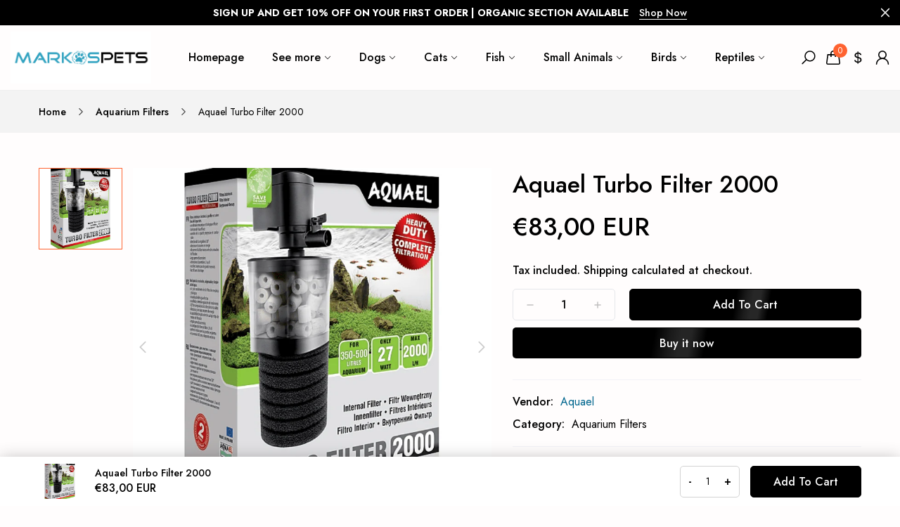

--- FILE ---
content_type: text/css
request_url: https://www.markospets.com/cdn/shop/t/8/assets/main.min.css?v=96071462830870299801701775014
body_size: 43347
content:
:root{--font-source:14px;--font-size-12:0.75rem;--font-size-14:0.875rem;--font-size-16:1rem;--font-size-18:1.125rem;--font-size-24:1.5rem;--font-size-28:1.75rem;--font-size-30:1.875rem;--font-size-36:2.25rem;--font-size-44:2.75rem;--font-size-50:3.125rem;--font-size-60:3.75rem;--font-size-70:4.375rem;--color-image-default:#e2e2e2;--theme-color-01:#f8ad3b;--theme-color-02:#8a7aff;--theme-color-03:#79b83f}.tp-featured-collection .swiper:not([class*=swiper-initialized]) .swiper-wrapper,.tp-list-collection__slider .swiper:not([class*=swiper-initialized]) .swiper-wrapper{display:flex;flex:0 0 auto;margin-left:-15px;margin-right:-15px;overflow:hidden;width:calc(30px + 100%)}.tp-featured-collection .swiper:not([class*=swiper-initialized]) .swiper-slide,.tp-list-collection__slider .swiper:not([class*=swiper-initialized]) .swiper-slide{padding-left:15px;padding-right:15px}.tp-featured-collection .swiper:not([class*=swiper-initialized])[data-slides-perview="5"] .swiper-wrapper .swiper-slide,.tp-list-collection__slider .swiper:not([class*=swiper-initialized])[data-slides-perview="5"] .swiper-wrapper .swiper-slide{width:16.666%}.tp-featured-collection .swiper:not([class*=swiper-initialized])[data-slides-perview="5"] .swiper-wrapper .swiper-slide,.tp-featured-collection .swiper:not([class*=swiper-initialized])[data-slides-perview="5.5"] .swiper-wrapper .swiper-slide,.tp-list-collection__slider .swiper:not([class*=swiper-initialized])[data-slides-perview="5"] .swiper-wrapper .swiper-slide,.tp-list-collection__slider .swiper:not([class*=swiper-initialized])[data-slides-perview="5.5"] .swiper-wrapper .swiper-slide{width:20%}.tp-featured-collection .swiper:not([class*=swiper-initialized])[data-slides-perview="4"] .swiper-wrapper .swiper-slide,.tp-featured-collection .swiper:not([class*=swiper-initialized])[data-slides-perview="4.5"] .swiper-wrapper .swiper-slide,.tp-list-collection__slider .swiper:not([class*=swiper-initialized])[data-slides-perview="4"] .swiper-wrapper .swiper-slide,.tp-list-collection__slider .swiper:not([class*=swiper-initialized])[data-slides-perview="4.5"] .swiper-wrapper .swiper-slide{width:25%}.tp-featured-collection .swiper:not([class*=swiper-initialized])[data-slides-perview="3"] .swiper-wrapper .swiper-slide,.tp-featured-collection .swiper:not([class*=swiper-initialized])[data-slides-perview="3.5"] .swiper-wrapper .swiper-slide,.tp-list-collection__slider .swiper:not([class*=swiper-initialized])[data-slides-perview="3"] .swiper-wrapper .swiper-slide,.tp-list-collection__slider .swiper:not([class*=swiper-initialized])[data-slides-perview="3.5"] .swiper-wrapper .swiper-slide{width:33.333%}@media (max-width:1024px){.tp-featured-collection .swiper:not([class*=swiper-initialized])[data-slides-perview="3"] .swiper-wrapper .swiper-slide,.tp-featured-collection .swiper:not([class*=swiper-initialized])[data-slides-perview="3.5"] .swiper-wrapper .swiper-slide,.tp-featured-collection .swiper:not([class*=swiper-initialized])[data-slides-perview="4"] .swiper-wrapper .swiper-slide,.tp-featured-collection .swiper:not([class*=swiper-initialized])[data-slides-perview="4.5"] .swiper-wrapper .swiper-slide,.tp-featured-collection .swiper:not([class*=swiper-initialized])[data-slides-perview="5"] .swiper-wrapper .swiper-slide,.tp-featured-collection .swiper:not([class*=swiper-initialized])[data-slides-perview="5.5"] .swiper-wrapper .swiper-slide,.tp-list-collection__slider .swiper:not([class*=swiper-initialized])[data-slides-perview="3"] .swiper-wrapper .swiper-slide,.tp-list-collection__slider .swiper:not([class*=swiper-initialized])[data-slides-perview="3.5"] .swiper-wrapper .swiper-slide,.tp-list-collection__slider .swiper:not([class*=swiper-initialized])[data-slides-perview="4"] .swiper-wrapper .swiper-slide,.tp-list-collection__slider .swiper:not([class*=swiper-initialized])[data-slides-perview="4.5"] .swiper-wrapper .swiper-slide,.tp-list-collection__slider .swiper:not([class*=swiper-initialized])[data-slides-perview="5"] .swiper-wrapper .swiper-slide,.tp-list-collection__slider .swiper:not([class*=swiper-initialized])[data-slides-perview="5.5"] .swiper-wrapper .swiper-slide{width:33.333%}}@media (max-width:767px){.tp-featured-collection .swiper:not([class*=swiper-initialized]) .swiper-wrapper,.tp-list-collection__slider .swiper:not([class*=swiper-initialized]) .swiper-wrapper{margin-left:-7.5px;margin-right:-7.5px;width:calc(15px + 100%)}.tp-featured-collection .swiper:not([class*=swiper-initialized]) .swiper-wrapper .swiper-slide,.tp-list-collection__slider .swiper:not([class*=swiper-initialized]) .swiper-wrapper .swiper-slide{padding-left:7.5px;padding-right:7.5px}.tp-featured-collection .swiper:not([class*=swiper-initialized])[data-slides-perview="3"] .swiper-wrapper .swiper-slide,.tp-featured-collection .swiper:not([class*=swiper-initialized])[data-slides-perview="3.5"] .swiper-wrapper .swiper-slide,.tp-featured-collection .swiper:not([class*=swiper-initialized])[data-slides-perview="4"] .swiper-wrapper .swiper-slide,.tp-featured-collection .swiper:not([class*=swiper-initialized])[data-slides-perview="4.5"] .swiper-wrapper .swiper-slide,.tp-featured-collection .swiper:not([class*=swiper-initialized])[data-slides-perview="5"] .swiper-wrapper .swiper-slide,.tp-featured-collection .swiper:not([class*=swiper-initialized])[data-slides-perview="5.5"] .swiper-wrapper .swiper-slide,.tp-list-collection__slider .swiper:not([class*=swiper-initialized])[data-slides-perview="3"] .swiper-wrapper .swiper-slide,.tp-list-collection__slider .swiper:not([class*=swiper-initialized])[data-slides-perview="3.5"] .swiper-wrapper .swiper-slide,.tp-list-collection__slider .swiper:not([class*=swiper-initialized])[data-slides-perview="4"] .swiper-wrapper .swiper-slide,.tp-list-collection__slider .swiper:not([class*=swiper-initialized])[data-slides-perview="4.5"] .swiper-wrapper .swiper-slide,.tp-list-collection__slider .swiper:not([class*=swiper-initialized])[data-slides-perview="5"] .swiper-wrapper .swiper-slide,.tp-list-collection__slider .swiper:not([class*=swiper-initialized])[data-slides-perview="5.5"] .swiper-wrapper .swiper-slide{width:50%}}.products-vertical__thumb.swiper:not([class*=swiper-initialized]) .swiper-wrapper{flex-direction:column;gap:15px;height:auto}table td,table th{border-width:1px;padding:5px}html{font-size:var(--base-font-size)}body{background:var(--bg-body);color:var(--color-primary);font-family:var(--base-font-family);font-size:1rem;font-weight:var(--base-font-weight);line-height:1.4}body h1,body h2,body h3,body h4,body h5,body h6{font-family:var(--heading-font-family);font-weight:var(--heading-font-weight)}body h1{font-size:1.75rem;line-height:1.2}body h2{font-size:1.5rem;line-height:1.4}body h3{font-size:1.35rem;line-height:1.4}body h4{font-size:1.2rem;line-height:1.4}body h5{font-size:1.05rem}body h5,body h6{line-height:1.625rem}body h6{font-size:1rem}body img{display:block;-o-object-fit:cover;object-fit:cover;width:100%}body span{font-weight:400;line-height:normal}body a{color:var(--color-primary);text-decoration:none;text-transform:none}body p{color:var(--color-secondary);font-size:var(--font-size-16);font-weight:400;line-height:1.625rem}body button{background-color:transparent;border:none;cursor:pointer}@media (max-width:767px){body h2{font-size:var(--font-size-24)}}.lg-container{padding:0 15px}@media (min-width:1071px){.lg-container{padding:0 60px}}@media (min-width:1024px) and (max-width:1470px){.lg-container{padding:0 60px}}.sm-container{margin:auto;max-width:1040px;padding:0 15px}.btn{cursor:pointer;font-size:1.125rem}.header-sticky{z-index:999}input::-webkit-inner-spin-button,input::-webkit-outer-spin-button{-webkit-appearance:none;margin:0}input[type=number]{-moz-appearance:textfield}@media (min-width:1024px) and (max-width:1390px){.container{padding:0 55px}}.full{height:100%;width:100%}.d-flex{display:flex}.d-flex-row{display:flex;flex-direction:row;flex-wrap:wrap}.d-flex-collumn{display:flex;flex-direction:column;flex-wrap:wrap}.justify-content-start{justify-content:flex-start}.justify-content-end{justify-content:flex-end}.justify-content-center{justify-content:center}.justify-content-between{justify-content:space-between}.justify-content-around{justify-content:space-around}.justify-content-evenly{justify-content:space-evenly}.align-items-start{align-items:flex-start}.align-items-end{align-items:flex-end}.align-items-center{align-items:center}.d-none{display:none!important}.text-align-center{text-align:center}.text-align-left{text-align:left}.text-align-right{text-align:right}.overflow-hidden{overflow:hidden}.overflow-visiteve{overflow:visible}.w-77{width:77%}[tooltip]{position:relative}[tooltip]:after,[tooltip]:before{display:none;font-family:var(--font-family-saira);font-size:.875rem;line-height:1;opacity:0;pointer-events:none;position:absolute;text-transform:none;-webkit-user-select:none;-moz-user-select:none;user-select:none}[tooltip]:before{border:5px solid transparent;content:"";z-index:1001}[tooltip]:after{background:#000;border-radius:.3ch;box-shadow:0 1em 2em -.5em rgba(0,0,0,.35);color:#fff;content:attr(tooltip);font-size:.75rem;font-weight:500;max-width:21em;min-width:3em;overflow:hidden;padding:4px 6px;text-align:center;text-overflow:ellipsis;white-space:nowrap;z-index:1000}[tooltip]:hover:after,[tooltip]:hover:before{display:block}[tooltip=""]:after,[tooltip=""]:before{display:none!important}[tooltip]:not([flow]):before,[tooltip][flow^=up]:before{border-top-color:#000;bottom:calc(100% + 5px)}[tooltip]:not([flow]):after,[tooltip][flow^=up]:after{bottom:calc(100% + 15px)}[tooltip]:not([flow]):after,[tooltip]:not([flow]):before,[tooltip][flow^=up]:after,[tooltip][flow^=up]:before{left:50%;transform:translate(-50%,-.5em)}[tooltip][flow^=down]:before{border-bottom-color:#000;border-top-width:0;top:100%}[tooltip][flow^=down]:after{top:calc(100% + 5px)}[tooltip][flow^=down]:after,[tooltip][flow^=down]:before{left:50%;transform:translate(-50%,.5em)}[tooltip][flow^=left]:before{border-left-color:#000;border-right-width:0;left:-15px;top:50%;transform:translate(-.5em,-50%)}[tooltip][flow^=left]:after{font-family:var(--font-family-saira);font-size:.875rem;right:calc(100% + 15px);top:50%;transform:translate(-.5em,-50%)}[tooltip][flow^=right]:before{border-left-width:0;border-right-color:#000;right:-15px;top:50%;transform:translate(.5em,-50%)}[tooltip][flow^=right]:after{left:calc(100% + 15px);top:50%;transform:translate(.5em,-50%)}@keyframes tooltips-vert{to{opacity:.9;transform:translate(-50%)}}@keyframes tooltips-horz{to{opacity:.9;transform:translateY(-50%)}}[tooltip]:not([flow]):hover:after,[tooltip]:not([flow]):hover:before,[tooltip][flow^=down]:hover:after,[tooltip][flow^=down]:hover:before,[tooltip][flow^=up]:hover:after,[tooltip][flow^=up]:hover:before{animation:tooltips-vert .3s ease-out forwards}[tooltip][flow^=left]:hover:after,[tooltip][flow^=left]:hover:before,[tooltip][flow^=right]:hover:after,[tooltip][flow^=right]:hover:before{animation:tooltips-horz .3s ease-out forwards}:focus-visible{outline:none}.p-absolute{position:absolute}.p-relative{position:relative}.p-unset{position:unset}.rotate-svg{opacity:1;transform:rotate(180deg)}.loading-overlay__spinner{display:inline-block;width:1.8rem}.overlay-body{overflow-x:hidden;position:relative}.overlay-body:before{background:#000;bottom:0;content:"";cursor:crosshair;left:0;opacity:.5;position:absolute;right:0;top:0;z-index:99}.overlay-body-outstock{overflow:hidden;position:relative}.overlay-body-outstock:before{background:#000;bottom:0;content:"";cursor:crosshair;left:0;opacity:.5;position:absolute;right:0;top:0;z-index:999}.overlay-body-currency{overflow-x:hidden;position:relative}.overlay-body-currency:before{background:#000;bottom:0;content:"";cursor:crosshair;left:0;opacity:.5;position:absolute;right:0;top:0;z-index:99}.overlay-body-cart{overflow-x:hidden;position:relative}.overlay-body-cart:before{background:#000;bottom:0;content:"";cursor:crosshair;left:0;opacity:.5;position:absolute;right:0;top:0;z-index:99}.overlay-body-cart-drawn{overflow:hidden;position:relative}.overlay-body-cart-drawn:before{background:#000;bottom:0;content:"";cursor:none;left:0;opacity:.5;position:absolute;right:0;top:0;z-index:999}.overlay-body-not-click-hide,.overlay-body-quick-view{position:relative}.overlay-body-not-click-hide:before,.overlay-body-quick-view:before{background:#000;bottom:0;content:"";left:0;opacity:.5;position:absolute;right:0;top:0;z-index:100}.overlay-body-quick-view:before{cursor:crosshair}.quickview-overlay-body-quick-view{position:relative}.quickview-overlay-body-quick-view:before{background:#000;bottom:0;content:"";cursor:crosshair;left:0;opacity:.5;position:absolute;right:0;top:0;z-index:100}.title-wrapper{display:flex;justify-content:center;margin:auto;text-align:center}.title-wrapper h2{font-size:1rem}.title-wrapper .title a{color:#ff3636;font-weight:700}.hidden,.visually-hidden{display:none!important}.hide-text{display:none}model-viewer{height:100%!important;width:100%!important}iframe.type-video{height:100%;position:relative;width:100%}.tf-video-product{height:100%}.tf-video-product video{height:100%;width:100%}input[type=search]::-webkit-search-cancel-button,input[type=search]::-webkit-search-decoration,input[type=search]::-webkit-search-results-button,input[type=search]::-webkit-search-results-decoration{display:none}#snackbar{background-color:#333;border-radius:2px;bottom:30px;color:#fff;left:50%;min-width:250px;padding:16px;position:fixed;text-align:center;transform:translateX(-50%);visibility:hidden;z-index:1}#snackbar.show{animation:fadein .5s,fadeout .5s 2.5s;visibility:visible;z-index:99999999}@keyframes fadein{0%{bottom:0;opacity:0}to{bottom:30px;opacity:1}}@keyframes fadeout{0%{bottom:30px;opacity:1}to{bottom:0;opacity:0}}#back-top{border:1px solid #ddd;border-radius:50%;bottom:-50px;cursor:pointer;padding:15px;position:fixed;right:50px;transition:all .3s ease;z-index:11}#back-top:hover{transform:translateY(-10px)}#back-top.show{bottom:45px}.bottom-0--hard{bottom:0!important}.dev-show{opacity:1!important;transform:none!important;visibility:visible!important}.tp-section__title{font-size:2.25rem}@media (max-width:767px){.tp-section__title{font-size:1.875rem}}.powered_by_rivo{display:none!important}.child-pen *{pointer-events:none}.shopify-policy__container{max-width:1040px!important;padding:30px 15px 60px!important}.shopify-policy__container .rte{color:var(--color-secondary);font-weight:400;line-height:1.6}.button--full-width{width:100%}.line_separator{border-bottom:1px solid #dadada;padding-bottom:15px}#tpbox-select,#tpbox-select:active,#tpbox-select:focus,#tpbox-select:hover{background:#fff}.basis-full{flex-basis:100%!important}.always-show{display:flex!important}.tp-select{position:relative}.tp-select__btn{align-items:center;display:flex;justify-content:flex-start;min-width:60px}.tp-select__btn svg{margin-left:10px;transition:all .3s step-start}.tp-select .tp-option{background:#fff;box-shadow:2px 7px 25px rgba(0,0,0,.07);color:#000;display:flex;flex-direction:column;max-height:0;overflow:hidden;position:absolute;top:100%;transition:max-height .3s ease;width:-moz-max-content;width:max-content;z-index:9}.tp-select .tp-option__item{cursor:pointer;display:block;padding:10px 15px}.tp-select .max-height{max-height:0}.price--sold-out .price__availability,.price__regular{display:block}.price .price__badge-sale,.price .price__badge-sold-out,.price--on-sale .price__availability,.price--on-sale .price__regular,.price__availability,.price__sale{display:none}.price--on-sale .price__badge-sale,.price--sold-out .price__badge-sold-out{display:inline-block}.price--on-sale .price__sale{display:flex;flex-direction:row;flex-wrap:wrap}.price--on-sale .price-item--regular{text-decoration:line-through}.card .style_column .price__sale{display:flex;flex-direction:column-reverse}.card .style_column .price__sale .price-item--regular{font-size:14px}.card .style_column .price-item{font-size:18px}.pr-nextpre .pn-icon{position:relative;transition:all .3s ease}.pr-nextpre .pn-icon:hover{color:var(--color-accent)}.pr-nextpre .pn-icon:before{background:var(--color-accent);bottom:2px;content:"";height:2px;position:absolute;right:0;transition:all .3s ease 0s;width:0}.pr-nextpre .pn-icon:hover:before{width:100%}.pr-nextpre .pn-icon.previous-icon:before{right:0}.pr-nextpre .pn-icon.next-icon:before{left:0}.pr-nextpre .pn-icon:hover svg path{fill:var(--color-accent);transition:all .3s ease 0s}.pr-nextpre .pn-icon svg{transition:all .3s ease 0s;width:12px}.visually-hidden{display:none}.list-variant .active{background:var(--color-bg-variant-active);border-color:var(--color-border-variant-active);color:var(--color-text-variant-active)}.no-image{align-items:center;background:#eee;display:flex;font-size:1.25rem;justify-content:center;max-width:100%}.stars-reviews{margin-bottom:15px}.stars-reviews .not-have path{stroke:#ffae47}.stars-reviews .stars-new.have path{fill:#ffae47}.card .card__inner-sold-out{opacity:.5}.card__inner{margin-bottom:15px;position:relative}@media (min-width:992px){.card__inner:hover .product-item-actions,.card__inner:hover .quick-add-atc{opacity:1;visibility:visible}}.card__inner:hover .quick-add-atc{transform:translate(-50%)}.card__inner:hover .top_left,.card__inner:hover .top_right{transform:translateX(0)}.card__inner:hover .center{transform:translate(-50%,-50%)}.card__inner:hover .bottom{transform:translate(-50%)}.card__inner:hover .wp-product-count-down{opacity:0;transform:translate(-50%);transition:opacity 1s ease;visibility:hidden}.card__inner:hover .media{background:#e1e1e1}.card__inner:hover .media img{transform:scale(1.1)}@media (min-width:768px){.card__inner:hover .card__media .media.hover-img{opacity:1;transform:scale3d(1.1,1.1,1.1) translateZ(0)}}.card__inner .card__media .media.hover-img{bottom:0;left:0;opacity:0;overflow:hidden;position:absolute;right:0;top:0;transition:opacity .8s ease,transform 1.1s cubic-bezier(.15,.75,.5,1) 0s}.card .card__content.text-left .stars{justify-content:flex-start}.card .card__content.text-center fieldset,.card .card__content.text-center variant-image-product-item{justify-content:center}.card .card__content.text-right .stars,.card .card__content.text-right fieldset{justify-content:flex-end}.card__media{overflow:hidden;position:relative}.card__media .close-wishlist-item{display:none}.card__media .media{opacity:1;overflow:hidden;transition:opacity .8s ease;z-index:10}.card__media .media img{display:block;height:auto;max-width:100%;-o-object-fit:cover;object-fit:cover;-o-object-position:center center;object-position:center center;transition:all 1.5s ease;width:100%}.card .product-item-badge{background:#ff4e00;font-size:.75rem;left:20px;padding:1px 7px;position:absolute;text-transform:uppercase;top:17px;z-index:1}.card .product-item-badge .name-badge,.card .product-item-badge .percent-sale{color:#fff;line-height:1.2}.card .quick-add-atc,.card .quick-add-atc-list-type{bottom:20px;left:50%;opacity:0;position:absolute;text-align:center;transform:translateX(-50%);transition:all .3s ease;visibility:hidden;width:100%;z-index:98}.card .quick-add-atc .quick-add__submit,.card .quick-add-atc-list-type .quick-add__submit{background:var(--color-bg-btn);border:none;cursor:pointer;font-size:1rem;font-weight:500;padding:8px 0;position:relative;width:calc(100% - 40px)}.card .quick-add-atc .quick-add__submit span:first-child,.card .quick-add-atc-list-type .quick-add__submit span:first-child{position:relative;transition:all .3s ease;z-index:2}.card .quick-add-atc .quick-add__submit:hover span:first-child,.card .quick-add-atc-list-type .quick-add__submit:hover span:first-child{color:var(--color-hover-text-btn)}.card .quick-add-atc .quick-add__submit:hover:after,.card .quick-add-atc-list-type .quick-add__submit:hover:after{width:100%}.card .quick-add-atc{transform:translate(-50%,50%)}.card .product-item-actions,.card .product-item-actions-list-type{opacity:0;position:absolute;right:20px;top:20px;transition:all .3s ease;visibility:hidden;z-index:22}.card .product-item-actions li,.card .product-item-actions-list-type li{align-items:center;background-color:var(--color-bg-action);border-radius:50%;cursor:pointer;display:flex;height:40px;justify-content:center;margin-bottom:10px;transition:all .3s ease;width:40px}.card .product-item-actions li path,.card .product-item-actions li svg,.card .product-item-actions-list-type li path,.card .product-item-actions-list-type li svg{width:18px}.card .product-item-actions .sold-ount:hover svg,.card .product-item-actions-list-type .sold-ount:hover svg{fill:unset}.card .product-item-actions .button-wishlist,.card .product-item-actions-list-type .button-wishlist{align-items:center;background:transparent;border:none;display:flex}.card .product-item-actions .quick-add-modal,.card .product-item-actions-list-type .quick-add-modal{display:none}.card .product-item-actions.actions-square li{border-radius:unset}.card .top_right{transform:translateX(50%)}.card .top_left{left:20px;right:auto;transform:translateX(-50%)}.card .center{display:flex;gap:10px;left:50%;right:auto;top:50%;transform:translate(-50%)}.card .center form{line-height:0}.card .bottom{bottom:0;display:flex;gap:10px;left:50%;right:auto;top:auto;transform:translate(-50%,50%)}.card .bottom form{line-height:0}.card .product-item-actions-list-type,.card .quick-add-atc-list-type{display:none;opacity:1;visibility:visible}.card .description{display:none}.card__heading{display:inline-block;font-size:var(--font-size-16);margin-bottom:10px;position:relative}.card__heading a{color:var(--color-product-item-title);transition:all .5s ease}.card__heading:hover a{color:var(--color-accent)}.card .price span{line-height:1}.card .price__sale .price-item--regular{color:var(--color-product-item-price-compare)}.card .price__sale .price-item--sale{text-decoration:unset}.card .price-item{color:var(--color-product-item-price);font-size:var(--font-size-18);line-height:1}.card variant-radios-storepify{display:block;margin-left:2px}.card fieldset{display:flex;flex-wrap:wrap;margin-top:15px}.card fieldset input[type=radio]{display:none}.card fieldset label{background:var(--color-bg-variant);box-shadow:0 0 0 1px #e5e3df;color:var(--color-text-variant);cursor:pointer;font-size:.75rem;margin-bottom:8px;margin-right:8px;padding:5px 10px}.card fieldset:nth-child(2){margin-top:5px}.card fieldset:last-child{margin-bottom:0}.card .size-style-underline label{background:transparent;border:0;box-shadow:none;color:var(--color-text-variant);font-size:1rem;margin-right:15px;padding:0}.card .size-style-underline .active{color:var(--color-accent)}.card .list-variant-color label.show{display:block}.card .list-variant-color label{border-radius:50%;box-shadow:0 0 0 1.5px #e5e3df;display:none;height:1.563rem;padding:0;transition:box-shadow .25s ease,transform .25s ease;width:1.563rem}.card .list-variant-color label:nth-child(2){display:block;margin-left:0}.card .list-variant-color label:nth-child(10),.card .list-variant-color label:nth-child(4),.card .list-variant-color label:nth-child(6),.card .list-variant-color label:nth-child(8){display:block}.card .list-variant-color .active{align-self:center;box-shadow:0 0 0 1.5px var(--color-accent),inset 0 0 0 1.5px #fff;box-sizing:border-box}.card .list-variant-color .load-more-variant{align-items:center;background:#000;border-radius:50%;cursor:pointer;display:flex;height:16px;justify-content:center;width:16px}.card .list-variant-color .load-more-variant path{fill:#fff}.card__row{align-items:center;display:flex}.card__row .card__content,.card__row .card__inner{width:50%}.card__row .card__content{padding-left:30px}.image-variant-wrapper .more_variant{background:transparent;box-shadow:unset;margin:0}.image-variant-wrapper .more_variant svg{height:28px;width:11px}.image-variant-wrapper .more_variant svg path{fill:#000}.image-variant-item.show{display:flex!important}.image-variant-item.variant-outstock{pointer-events:none!important}.image-variant-item{align-items:center;border-radius:50%;box-shadow:0 0 0 1.5px #e5e3df;display:none;height:30px;justify-content:center;overflow:hidden;position:relative;transition:all .5s ease;width:30px}.image-variant-item img{max-height:30px;max-width:30px;-o-object-fit:contain;pointer-events:none}.image-variant-item:hover{box-shadow:0 0 0 1.5px var(--color-accent)}variant-image-product-item .variants-item{height:30px;margin-bottom:0;width:30px}.card-wrapper .variant-outstock:before{background-color:red;content:"";height:100%;position:absolute;transform:rotate(35deg);width:2px;z-index:2}.card-wrapper .variant-outstock:after{background-color:rgba(0,0,0,.2);bottom:0;content:"";left:0;position:absolute;right:0;top:0;z-index:1}.image-variant-item.active{box-shadow:0 0 0 1.5px var(--color-accent)}.card-wrapper__layout-2 .card fieldset{justify-content:center;margin-top:0;padding-top:10px}.card-wrapper__layout-2 .card .bottom{bottom:60px;transition:all .7s ease}.card-wrapper__layout-2 .card__inner{overflow:hidden}.card-wrapper__layout-2 .card__inner .select-option{bottom:0;transform:translate(-50%,50%)}.card-wrapper__layout-2 .card__inner .select-option__btn{background:var(--color-bg-btn);color:var(--color-text-btn);margin:auto auto 15px;padding:9px 0;width:calc(100% - 30px)}.card-wrapper__layout-2 .card__inner .select-option__btn svg{margin-right:5px;width:12px}.card-wrapper__layout-2 .card__inner .select-option__btn svg path{fill:var(--color-text-btn);transition:all .3s ease}.card-wrapper__layout-2 .card__inner .select-option__btn:hover{color:var(--color-hover-text-btn)}.card-wrapper__layout-2 .card__inner .select-option__btn:hover svg path{fill:var(--color-hover-text-btn)}.card-wrapper__layout-2 .card__inner .select-option__btn:hover:after{background-color:var(--color-hover-bg-btn)}.card-wrapper__layout-2 .card__inner .select-option__content{background:#fff;bottom:0;left:0;max-height:0;position:absolute;right:0;transition:max-height .5s ease;z-index:2}.card-wrapper__layout-2 .card__inner .select-option__content .product-form__quantity,.card-wrapper__layout-2 .card__inner .select-option__content .quick-add{border:1px solid var(--color-accent);height:40px;width:50%}.card-wrapper__layout-2 .card__inner .select-option__content .quick-add{border-left:unset;padding:0 10px}.card-wrapper__layout-2 .card__inner .select-option__content .tp-item__quantity{background:#fff;height:100%;margin-right:0;padding:0}.card-wrapper__layout-2 .card__inner .select-option__content .quick-add__submit{align-items:center;display:flex;font-size:.875rem;height:38px;justify-content:center;padding:0;width:100%}.card-wrapper__layout-2 .card__inner .select-option__content .quick-add__submit svg{margin-right:5px}.card-wrapper__layout-2 .card__inner .select-option__content .quick-add__submit:hover:after{display:none}.card-wrapper__layout-2 .card__inner .select-option.active{opacity:1;transform:translate(-50%);visibility:visible}.card-wrapper__layout-2 .card__inner:hover .quick-add-atc{transform:translate(-50%)}.media-default{background:#eaeaea}.custom-shadow-inner{box-shadow:0 5px 30px rgba(0,0,0,.051)}.variants-item{align-items:center;border-radius:25px;box-shadow:0 0 0 1.5px #e5e3df;display:flex;flex-direction:row;font-size:15px;height:1.563rem;justify-content:center;margin-bottom:8px;width:1.563rem}.card-expand,.variants-item *{pointer-events:none}.card-expand{background-color:#fff;border-radius:5px;box-shadow:none;content:"";display:block;height:100%;position:absolute;top:0;transform:scale(1) translateY(0) translateZ(0);transition:transform .55s cubic-bezier(.2,.75,.5,1);transition:all .3s ease;-moz-transition:all .3s ease;-o-transition:all .3s ease;-webkit-transition:all .3s ease;width:100%;z-index:-1}@media screen and (min-width:1024px){.card-wrapper{position:relative}.card-wrapper:hover .card-expand{box-shadow:0 0 16px rgba(17,17,26,.1);transform:scale(1.1) translateY(0) translateZ(0);transition:all .3s ease;-moz-transition:all .3s ease;-o-transition:all .3s ease;-webkit-transition:all .3s ease}}.card-no-data__image{background:var(--color-image-default);margin-bottom:20px}.card-no-data .card-no-data__image{height:400px;margin-bottom:15px;width:100%}.card-no-data .card__heading{margin-bottom:5px}.card-no-data .price-item{font-weight:400}.card-no-data__price-compare{color:var(--color-secondary)}@media screen and (max-width:767px){body .popup-spfapp{max-width:300px}}.wrapper-popup-spfapp .inner-content{padding:45px}@media (max-width:767px){.wrapper-popup-spfapp .inner-content{padding:15px}}.wrapper-popup-spfapp .button-close{cursor:pointer;height:auto;position:absolute;right:5px;top:5px;transform-origin:center;transition:all .8s ease;width:20px}.wrapper-popup-spfapp .button-close svg{height:20px;width:20px}.wrapper-popup-spfapp .input-text-field svg{stroke:#ccc}.wrapper-popup-spfapp .inner_info{justify-content:center;max-width:none;text-align:center;width:100%}.wrapper-popup-spfapp .inner_info .field-input{border:1px solid #ccc;font-weight:300}.wrapper-popup-spfapp .inner_info .inner-content__title{font-size:26px;font-weight:400;line-height:1.4em;margin-bottom:0;margin-top:0}.wrapper-popup-spfapp .inner_info .inner-content__desc{margin-bottom:15px}.sfp-size-chart{margin-bottom:25px}.countdown-timer-spfapp-wp[data-style=style-2]{flex-direction:row}@media (max-width:767px){.countdown-timer-title{display:none}}@keyframes move{0%{left:0;opacity:0}5%{opacity:0}48%{opacity:.2}80%{opacity:0}to{left:82%}}@media (max-width:767px){.facets-container .recently-product{padding:0}}.facets-container .recently-product__main{flex-direction:column;margin:0!important}.facets-container .recently-product .grid__item{margin-bottom:15px;padding:0!important;width:100%!important}.facets-container .recently-product .grid__item .card{display:flex;justify-content:flex-start}.facets-container .recently-product .grid__item .card .image-variant-wrapper{display:none}.facets-container .recently-product .grid__item .card .product-item-badge{left:0;top:0}.facets-container .recently-product .grid__item .product-item-actions,.facets-container .recently-product .grid__item .quick-add-atc{display:none}.facets-container .recently-product .grid__item .card__inner{margin-bottom:0;margin-right:20px;min-width:80px;overflow:hidden;width:80px}.facets-container .recently-product .grid__item .card__inner img{-o-object-fit:contain;object-fit:contain}.collection__menu .list-menu__item,.facets-container .recently-product .grid__item variant-radios-storepify{display:none}.collection__menu .list-menu__item:last-child{margin-bottom:0}.collection__menu .list-menu__item:first-child,.collection__menu .list-menu__item:nth-child(2),.collection__menu .list-menu__item:nth-child(3),.collection__menu .list-menu__item:nth-child(4),.collection__menu .list-menu__item:nth-child(5){display:block}.collection__menu .list-menu__item:nth-child(5){margin-bottom:0}.clear-all{align-self:center;color:#f22d2d;font-size:.875rem;transform:translateY(-5px)}.button-show-more{font-size:.75rem}.button-show-more .label-show-less:not(.hidden){display:block;margin-top:14px}.facets-vertical{display:flex}.facets-vertical .product-grid__head-right--filter-toggle{display:none!important}.facets-vertical--drawer #main-collection-filters{box-shadow:0 4px 25px rgba(0,0,0,.05)}#main-collection-filters{margin-right:30px;max-width:23%;opacity:1;visibility:visible}@media (max-width:767px){#main-collection-filters{margin-right:0;max-width:0;opacity:0;visibility:hidden}#main-collection-filters.show-facets-drawer{max-width:unset;opacity:1;visibility:visible}}#main-collection-filters.vertical-right--margin{margin-left:30px;margin-right:0}@media (max-width:767px){#main-collection-filters.vertical-right--margin{margin-left:0}}.wrapper-price-filter{border-radius:10px;width:100%}.wrapper-price-filter .active-price-range{color:#000}.slider{background:#c4c4c4;border-radius:5px;height:2px;position:relative}.slider .progress{background:#000;border-radius:5px;display:block;height:100%;left:0;position:absolute;right:0}.range-input{margin-bottom:17px;position:relative}.range-input input{-webkit-appearance:none;-moz-appearance:none;background:none;height:3px;padding:0!important;pointer-events:none;position:absolute;top:-4px;width:100%}input[type=range]::-webkit-slider-thumb{-webkit-appearance:none;background:#000;border-radius:50%;box-shadow:0 0 .375rem rgba(0,0,0,.05);cursor:pointer;height:14px;outline:.1875rem solid #fff;pointer-events:auto;width:14px}input[type=range]::-moz-range-thumb{-moz-appearance:none;background:#000;border:none;border-radius:50%;box-shadow:0 0 .375rem rgba(0,0,0,.05);cursor:pointer;height:14px;outline:.1875rem solid #fff;pointer-events:auto;width:14px}.info-price{margin-bottom:10px;text-align:end}.info-price span,.info-price span small{font-size:.875rem}.btn-price-filter{background:transparent;border-radius:25px;cursor:pointer;font-size:1rem;font-weight:500;padding:9px 20px;transition:all .3s ease}details.facets__disclosure-vertical{border-bottom:1px solid #f2f2f7;margin-bottom:15px;padding-bottom:15px}details.facets__disclosure-vertical .facet-title svg{margin-right:3px;transform:rotate(0);transition:all .3s ease}details.facets__disclosure-vertical[open] .facets__summary{margin-bottom:15px}details.facets__disclosure-vertical[open] .facet-title svg{transform:rotate(180deg)}.facets__summary{cursor:pointer;display:flex}.facet-title{align-items:center;display:flex;justify-content:space-between;width:100%}.facet-title>span{font-weight:500}.facets-wrap{border:none;padding:0}.list-variant-color{display:flex;flex-wrap:wrap}.list-variant-color .facets__item{align-self:center;margin-bottom:7px!important;margin-right:7px!important}.list-variant-color .facets__item .facet-checkbox{cursor:pointer;position:relative}.list-variant-color .facets__item .facet-checkbox span{border-radius:50%;box-shadow:0 0 0 2px #e5e3df;display:block;height:1.563rem;padding:0;transition:box-shadow .25s ease,transform .25s ease;width:1.563rem}.list-variant-color .facets__item .facet-checkbox:after{background-color:transparent;content:"";height:100%;left:0;position:absolute;top:0;width:100%}.list-variant-color .facets__item:last-child{margin-bottom:7px}.list-variant-color .facets__item.active span{align-self:center;box-shadow:0 0 0 1.5px var(--color-accent),inset 0 0 0 1.5px #fff;box-sizing:border-box;padding:0}.list-variant-diff-color{display:none!important}.facets__item{margin-bottom:15px}.facets__item:last-child{margin-bottom:0}.facets__item .item-name{position:relative}.facets__item .item-name:before{background:var(--color-secondary);bottom:0;content:"";height:1px;left:0;position:absolute;right:0;transition:all .5s ease;width:0}.facets__item:hover .item-name:before{width:100%}.facets__item .facet-checkbox input[type=checkbox],.facets__item .facet-checkbox svg{display:none}.facets__item .facet-checkbox span{cursor:pointer;display:flex;justify-content:space-between;width:100%}.facets__item .facet-checkbox span small{color:var(--color-secondary);font-weight:400}.facets__item .facet-checkbox span small:last-child{align-items:center;background:#f0f0f0;border-radius:50%;display:flex;height:22px;justify-content:center;width:22px}.facets__item.active .item-name{color:#000;position:relative}.facets__item.active .item-name:before{background:#000;bottom:3px;content:"";height:1px;left:0;position:absolute;right:0;width:100%}.item-variant-brand.list-menu__item{display:inline-block;margin-right:30px}.item-variant-brand.list-menu__item .facet-checkbox span small:last-child{background:transparent;width:unset}.active-facets{display:flex;flex-wrap:wrap}.facets__item.active .facet-checkbox span .item-name :last-child{background:transparent}.item-active{background:#f4f4f4;font-size:.875rem;margin-bottom:10px;margin-right:10px;padding:4px 15px;transition:all .3s ease}.item-active span{align-items:center;display:flex;flex-direction:row;transition:all .3s ease}.item-active span svg{margin-left:11px}.item-active span svg,.item-active span svg path{transition:all .3s ease}.item-active:hover{background:#000}.item-active:hover span{color:#fff}.item-active:hover span svg,.item-active:hover span svg path{fill:#fff}.active-facets-vertical-filter{align-self:center}.active-facets-vertical-filter span{color:#f22d2d;font-size:.875rem}.product-grid-container .product-count small{font-size:100%}.product-grid-container .product-grid__head-right--filter-toggle{align-items:center;cursor:pointer;display:flex;position:relative}.product-grid-container .product-grid__head-right--filter-toggle:after{background-color:transparent;content:"";height:100%;left:0;position:absolute;top:0;width:100%;z-index:5}.product-grid-container .product-grid__head-right--filter-toggle svg{margin-right:9px}.product-grid-container .product-grid__head-right--filter-toggle p{color:#000;font-size:1rem}.product-grid-container .product-count__text{font-size:1.75rem}.product-grid-container .product-count__text span{font-weight:unset;position:relative}.product-grid-container .product-count__text span small{align-items:center;background-color:#f0f0f0;border-radius:50%;display:flex;font-size:.875rem;font-weight:var(--font-weight-400);height:30px;justify-content:center;left:105%;position:absolute;top:-5px;width:30px}.product-grid-container .facet-filters__field{position:relative}.product-grid-container .facet-filters__field button{align-items:center;background:transparent;border:none;color:#000;cursor:pointer;display:flex;flex-direction:row;font-weight:300;position:relative}.product-grid-container .facet-filters__field button:after{background-color:transparent;content:"";height:100%;left:0;position:absolute;top:0;width:100%}.product-grid-container .facet-filters__field button span{margin-right:10px;white-space:nowrap}.product-grid-container .facet-filters__field button svg{transition:all .3s ease}.product-grid-container .facet-filters__field .facet-filters__sort{background:#fff;box-shadow:2px 7px 25px rgba(0,0,0,.07);display:flex;flex-direction:column;opacity:0;position:absolute;transform:translateY(.4375rem);transition:all .3s ease;visibility:hidden;width:-moz-max-content;width:max-content;z-index:99}.product-grid-container .facet-filters__field .facet-filters__sort span{cursor:pointer;font-size:.875rem;padding:7px 20px;transition:all .3s ease}.product-grid-container .facet-filters__field .facet-filters__sort span:not(.is-selected):hover{background-color:#d9f6e1}.product-grid-container .facet-filters__field .facet-filters__sort .is-selected{background:#f5f5f5;color:#8d8d8d}.product-grid-container .facet-filters__field.show-select button svg{transform:rotate(180deg)}.product-grid-container .facet-filters__field.show-select .facet-filters__sort{opacity:1;visibility:visible}.product-grid__head-left{display:flex;justify-content:space-between;width:100%}.product-grid__head-type-list ul{align-items:flex-end;display:flex}.product-grid__head-type-list li{cursor:pointer;display:flex;margin-right:20px;position:relative}@media screen and (max-width:768px){.product-grid__head-type-list li{margin-left:15px;margin-right:0}}.product-grid__head-type-list li:before{background-color:transparent;content:"";height:100%;left:0;position:absolute;top:0;width:100%}.product-grid__head-type-list li:last-child{margin-right:0}.product-grid__head-type-list li span{display:flex}.product-grid__head-type-list li span svg{stroke:#cecece}.product-grid__head-type-list li.active span svg,.product-grid__head-type-list li.active span svg rect{stroke:#000;fill:#000}.product-grid__head-type-list .grid-1-col.active span svg{stroke:#000}.product-grid__head-type-list .grid-1-col.active span svg rect{stroke:#000;fill:#fff}.no-sidebar .product-grid-container{width:100%}#product-grid{display:flex;flex-direction:row;flex-wrap:wrap;margin:0 -15px}#product-grid .grid__item{box-sizing:border-box;margin-bottom:40px;padding:0 15px}@media (max-width:1280px){#product-grid .grid__item{padding:0 7.5px}#product-grid{margin:0 -7.5px}}.grid-4-col .grid__item{flex-basis:25%}@media screen and (max-width:767px){.grid-4-col .grid__item{flex-basis:50%}}.grid-4-col .no-image{min-height:25rem}.grid-3-col .grid__item{flex-basis:33.33%}@media screen and (max-width:767px){.grid-3-col .grid__item{flex-basis:50%}}.grid-3-col .no-image{min-height:34.125rem}@media (max-width:768px){.icon-type-list[data-type=grid-3-col],.icon-type-list[data-type=grid-4-col]{display:none}}.grid-2-col .grid__item{flex-basis:50%}.grid-2-col .no-image{min-height:52.5rem}.grid-1-col{width:100%}.grid-1-col .grid__item{margin-bottom:40px;width:100%}.grid-1-col .grid__item .card-wrapper:hover .card-expand{display:none}.grid-1-col variant-radios-storepify{margin-bottom:15px}.grid-1-col .card__media,.grid-1-col .no-image{height:100%}.grid-1-col .card__inner{margin-bottom:0;max-width:31%;width:100%}.grid-1-col .card__content{align-self:center;max-width:69%;text-align:left;width:100%}.grid-1-col .card__content .stars{justify-content:flex-start}.grid-1-col .card{display:flex}.grid-1-col .card .card__inner{margin-right:30px}.grid-1-col .card variant-image-product-item{justify-content:flex-start!important;margin-bottom:25px}.grid-1-col .card .product-item-actions,.grid-1-col .card .quick-add-atc{display:none}.grid-1-col .card .product-item-actions-list-type,.grid-1-col .card .quick-add-atc-list-type{opacity:1;position:unset;visibility:unset}.grid-1-col .card .description{display:block;font-size:var(--font-size-16);font-weight:300;line-height:1.625rem;margin-bottom:30px;margin-top:20px}.grid-1-col .card .actions-atc-type-list{display:flex;margin-top:15px}@media screen and (max-width:992px){.grid-1-col .card .actions-atc-type-list{display:none}}.grid-1-col .card .quick-add-atc-list-type{display:inline-block;margin-right:20px;text-align:start;transform:unset;width:unset;z-index:0}.grid-1-col .card .quick-add-atc-list-type button{border-radius:5px;min-width:144px;overflow:hidden;padding:7px 33px;width:100%}.grid-1-col .card .product-item-actions-list-type{align-items:center;display:flex}.grid-1-col .card .product-item-actions-list-type li{margin-bottom:0;margin-right:5px}.grid-1-col .card .product-item-actions-list-type li:hover button{border:1px solid #000;transition:all .3s ease}.grid-1-col .card .product-item-actions-list-type li button{border:1px solid #eee;border-radius:50%;transition:all .3s ease}@media (max-width:768px){.grid-1-col .card .product-item-actions-list-type li[tooltip="Quick view"]{display:none}}.list-filter-custom{display:flex;flex-wrap:wrap}.list-filter-custom a{color:var(--color-secondary);font-size:.875rem;font-weight:var(--font-weight-400);margin-bottom:20px;margin-right:30px}.list-filter-custom a:hover{color:#000}.facets-vertical--drawer .facets-head{align-items:center;display:flex;justify-content:space-between;margin-bottom:30px}.facets-vertical--drawer .facets-head__title{font-size:1.75rem;font-weight:var(--font-weight-500)}.facets-vertical--drawer .facets-head__close{cursor:pointer;position:relative}.facets-vertical--drawer .facets-head__close:after{background-color:transparent;content:"";height:100%;left:0;position:absolute;top:0;width:100%;z-index:2}.facets-vertical--drawer .active-facets{margin-bottom:20px}@media (max-width:768px){.facets-vertical--drawer .active-facets{margin-bottom:0}}.facets-vertical--drawer .facets-wrapper{-ms-overflow-style:none;background-color:#fff;height:100%;margin-right:0!important;max-width:360px!important;overflow-y:auto;padding:30px;position:fixed;scrollbar-width:none;top:0;transition:all .3s ease;z-index:99}.facets-vertical--drawer .facets-wrapper::-webkit-scrollbar{display:none}@media (max-width:410px){.facets-vertical--drawer .facets-wrapper{max-width:280px!important}}.facets-vertical--drawer .facets-drawer--left{left:-100%}.facets-vertical--drawer .facets-drawer--left.show-facets-drawer{left:0}.facets-vertical--drawer .facets-drawer--right{right:-100%}.facets-vertical--drawer .facets-drawer--right.show-facets-drawer{right:0}.facets-vertical--drawer .facets-drawer__sort{display:flex}.facets-horizontal .facet-title svg{display:none}.facets-horizontal .active.list-variant-normal span{background:#000}.facets-horizontal .active.list-variant-normal span small{color:#fff}.facets-horizontal .product-grid-container{width:100%}.facets-horizontal #main-collection-filters{border-top:1px solid #eee;max-width:unset;opacity:0;padding-top:0;transition:all .3s ease;visibility:hidden}.facets-horizontal #main-collection-filters.show-facets-drawer{opacity:1;padding-top:30px;visibility:visible}.facets-horizontal #FacetsWrapperDesktop{box-sizing:border-box;display:flex;flex-wrap:wrap;margin:0 -15px}.facets-horizontal #FacetsWrapperDesktop .facets__disclosure-vertical{flex-basis:25%;margin-bottom:40px;padding:0 15px}@media (max-width:768px){.facets-horizontal #FacetsWrapperDesktop .facets__disclosure-vertical{flex-basis:50%}}.facets-horizontal .product-grid__head-right{margin-bottom:20px}.facets-horizontal .facets-wrap ul{display:flex;flex-wrap:wrap}.facets-horizontal .facets-wrap ul .facets__item{margin-bottom:20px;margin-right:20px}.facets-horizontal .facets-wrap ul span{justify-content:center}.facets-horizontal .facets-wrap ul span small{font-size:.875rem}.facets-horizontal .facets-wrap ul span small:last-child{background-color:unset;border-radius:unset;font-size:.875rem;height:unset;padding:unset;width:unset}.facets-horizontal .facets-wrap .list-variant-list .facets__item.active span{position:relative}.facets-horizontal .facets-wrap .list-variant-list .facets__item.active span:after{background-color:#000;bottom:3px;content:"";height:1px;position:absolute;width:100%}.facets-horizontal .facets-wrap .list-variant-list .facets__item.active span small{color:#000;font-weight:var(--font-weight-500)}.facets-horizontal .list-variant-normal .facets__item{margin-bottom:10px!important;margin-right:10px!important}.facets-horizontal .list-variant-normal .facets__item.active span{background:#000}.facets-horizontal .list-variant-normal .facets__item.active span small{color:#fff}.facets-horizontal .list-variant-normal span{background:#f4f4f4;border-radius:60px;padding:2px 8px}.type-revert.product-grid__head{display:flex}.type-revert.product-grid__head .product-grid__head-left{display:block;width:50%}@media (max-width:992px){.type-revert.product-grid__head .product-grid__head-left{margin-bottom:20px;width:100%}}.type-revert.product-grid__head .product-grid__head-right{display:flex;justify-content:end;width:50%}@media (max-width:992px){.type-revert.product-grid__head .product-grid__head-right{justify-content:space-between;width:100%}.type-revert.product-grid__head{flex-direction:column}}@media (max-width:767px){.grid-1-col{display:block!important;margin:0!important;width:100%}.grid-1-col .grid__item{padding:0!important}.grid-1-col .card__inner{margin-bottom:30px;max-width:100%}.grid-1-col .card__content{max-width:100%}.grid-1-col .card{display:block}.grid-1-col .text-center{text-align:center!important}.grid-1-col .text-center .actions-atc-type-list{justify-content:center;margin-top:30px}.grid-1-col .text-center variant-image-product-item{justify-content:center!important}.facets-vertical .product-grid__head-left,.facets-vertical .product-grid__head-right--filter-toggle{display:flex!important}.facets-vertical .product-grid-container{width:100%}}@media (max-width:330px){.product-grid__head .facets-hori__sort facet-filters-form:first-child{display:none}}.overlay-body-filter{overflow:hidden;position:relative}.overlay-body-filter:before{background:#000;bottom:0;content:"";left:0;opacity:.5;position:absolute;right:0;top:0;z-index:99}.product-grid__desc.is-collapse .desc-content{max-height:150px;overflow:hidden;position:relative;transition:max-height .3s ease;-moz-transition:max-height .3s ease;-webkit-transition:max-height .3s ease;-o-transition:max-height .3s ease}.product-grid__desc.is-collapse .desc-content .gradient{display:block}.product-grid__desc.is-collapse .desc-content.open{max-height:none;transition:max-height .3s ease;-moz-transition:max-height .3s ease;-webkit-transition:max-height .3s ease;-o-transition:max-height .3s ease}.product-grid__desc.is-collapse .desc-content.open .gradient{display:none}.product-grid__desc.is-collapse .desc-content .gradient{background-image:linear-gradient(hsla(0,0%,100%,0),#fff);bottom:0;height:200px;left:0;position:absolute;width:100%}.product-grid__desc.is-collapse .pdp_view_description_button{cursor:pointer;display:inline-block}.pagination__list-center{justify-content:center}.pagination__list-left{justify-content:start}.pagination__list{align-items:center;display:flex}.pagination__list li{margin:0 5px;padding:0 7.5px}.pagination__item--next svg{transform:rotate(90deg);width:16px}.pagination__item--prev svg{transform:rotate(-90deg);width:16px}.pagination__li{background:transparent;border-radius:50%;cursor:pointer;height:40px;width:40px}.pagination__li,.pagination__li a,.pagination__li span{align-items:center;display:flex;justify-content:center;transition:all .3s ease}.pagination__li a,.pagination__li span{height:100%;width:100%}.pagination__li:hover{background:#000}.pagination__li:hover a,.pagination__li:hover span{color:#fff}.pagination__li--current{background:#ccc}.pagination-next,.pagination-prev{align-items:center;background:transparent;border-radius:50%;display:flex;height:40px;justify-content:center;transition:all .5s ease;width:40px}.pagination-next:hover,.pagination-prev:hover{background:#f2f2f2}.pagination__item{display:inline-block;font-size:1rem;font-weight:500}.swiper-pagination-bullet{background:hsla(0,0%,56%,.25);cursor:pointer;height:12px;margin:0;opacity:1;outline:none;padding:5px;pointer-events:all;transition:all .15s cubic-bezier(.25,.25,.1,1);width:12px}.swiper-pagination-bullet:before{border-radius:50%;content:"";display:block;height:8px;left:14px;position:absolute;top:14px;transition:all .1s linear;width:8px}.swiper-pagination-bullet svg{height:26px;left:5px;pointer-events:none;position:absolute;top:4px;width:28px}.swiper-pagination-bullet-active{background:var(--color-accent)!important}.effect-box-shadow{box-shadow:-4px 1px 32px -2px rgba(0,0,0,.27)}.btn-border{background-color:#fff;box-shadow:0 1px 4px rgba(0,0,0,.16),0 0 0 2px #000}.btn-border,.btn-border-radius{border-radius:5px}.hover-btn-border-radius{overflow:hidden;position:relative;transition:all .3s ease;z-index:1}.hover-btn-border-radius:after{background-color:#000;content:"";height:100%;left:0;position:absolute;top:0;transition:all .3s ease;width:0;z-index:-1}.hover-btn-border-radius:hover{background-color:#000;color:#fff}.hover-btn-border-radius:hover:after{width:100%}.hover-left-to-right{border-radius:var(--border-radius-btn);overflow:hidden;position:relative;transition:all .3s ease;z-index:1}.hover-left-to-right:after{background-color:#000;bottom:0;content:"";left:0;position:absolute;right:0;top:0;transition:all .3s ease;width:0;z-index:-1}.hover-left-to-right:hover{color:#fff}.hover-left-to-right:hover:after{width:100%}.hover-left-to-right__bg-white{background-color:#000;color:#fff;display:inline-block;overflow:hidden;padding:10px 35px;position:relative;transition:all .3s ease;z-index:1}.hover-left-to-right__bg-white:after{background-color:#fff;bottom:0;content:"";height:100%;left:0;position:absolute;right:0;top:0;transition:all .3s ease;width:0;z-index:-1}.hover-left-to-right__bg-white:hover{background-color:#fff;color:#000}.hover-left-to-right__bg-white:hover:after{width:100%}.tp-btn-box-shadow{box-shadow:-4px 1px 32px -2px rgba(0,0,0,.27);display:inline-block;padding:20px 50px;transition:all .5s ease}.tp-btn-box-shadow:hover{background-color:#000;color:#fff;transform:scale(1.02)}.tp-btn-border-bottom{line-height:1.75rem;position:relative}.tp-btn-border-bottom:before{background-color:#000;bottom:-3px;content:"";height:2px;left:0;position:absolute;right:0;transition:all .5s ease;width:100%}.tp-btn-border-bottom:hover:before{width:0}.tp-btn-border{box-shadow:0 1px 4px rgba(0,0,0,.16),0 0 0 1px #000;display:inline-block;padding:13px 38px}.swiper-nav-default{margin:0 -7.5px}.swiper-nav-default__item{align-items:center;background:#eee;border-radius:50%;bottom:unset;cursor:pointer;display:flex;height:30px;justify-content:center;left:unset;margin:0 7.5px;position:relative;right:unset;top:unset;transition:all .3s ease;width:30px}.swiper-nav-default__item:hover{background:#000;color:#fff;transition:all .3s ease}.swiper-nav-default__item:hover svg path{stroke:#fff;transition:all .3s ease}.round-button{align-items:center;background-color:var(--color-button-bg);border-radius:60px;color:var(--color-button-text);display:inline-flex;justify-content:center;overflow:hidden;padding:9px 35px;position:relative;transition:all .3s ease;z-index:1}.round-button:after{bottom:0;content:"";height:100%;left:0;position:absolute;right:0;top:0;transition:all .3s ease;width:0;z-index:-1}.round-button:after,.round-button:hover{background-color:var(--color-button-bg-hover)}.round-button:hover{color:var(--color-button-text-hover)}.round-button:hover:after{width:100%}.block-button{align-items:center;background-color:var(--color-button-bg);color:var(--color-button-text);display:inline-flex;justify-content:center;overflow:hidden;padding:9px 35px;position:relative;transition:all .3s ease;z-index:1}.block-button:after{bottom:0;content:"";height:100%;left:0;position:absolute;right:0;top:0;transition:all .3s ease;width:0;z-index:-1}.block-button:after,.block-button:hover{background-color:var(--color-button-bg-hover)}.block-button:hover{color:var(--color-button-text-hover)}.block-button:hover:after{width:100%}.border-button{align-items:center;background-color:var(--color-button-bg);border:2px solid var(--color-button-text);color:var(--color-button-text);display:inline-flex;justify-content:center;overflow:hidden;padding:9px 35px;position:relative;transition:all .3s ease;z-index:1}.border-button:after{bottom:0;content:"";height:100%;left:0;position:absolute;right:0;top:0;transition:all .3s ease;width:0;z-index:-1}.border-button:after,.border-button:hover{background-color:var(--color-button-bg-hover)}.border-button:hover{color:var(--color-button-text-hover)}.border-button:hover:after{width:100%}.border-button-radius{align-items:center;background-color:var(--color-button-bg);border:2px solid var(--color-button-text);border-radius:60px;color:var(--color-button-text);display:inline-flex;justify-content:center;overflow:hidden;padding:9px 35px;position:relative;transition:all .3s ease;z-index:1}.border-button-radius:after{background-color:var(--color-button-bg-hover);bottom:0;content:"";height:100%;left:0;position:absolute;right:0;top:0;transition:all .3s ease;width:0;z-index:-1}.border-button-radius:hover{background-color:var(--color-button-bg-hover);color:var(--color-button-text-hover)}.border-button-radius:hover:after{width:100%}.tp-btn{border:1px solid transparent;border-radius:var(--border-radius-btn,0);cursor:pointer;display:inline-block;font-size:var(--font-size-btn,1rem);font-weight:var(--font-weight-btn,500);line-height:var(--line-height-btn);outline:none;overflow:hidden;padding:.625rem 2rem;position:relative;text-transform:var(--uppercase-btn);transition:all .32s;z-index:1}a.tp-btn{align-items:center;display:inline-flex;flex-direction:row;justify-content:center}.tp-btn__primary{background-color:var(--bg-primary-btn);border-color:var(--color-border-primary-btn);color:var(--color-btn-text,#fff);overflow:hidden;position:relative;transition:all .3s ease;-moz-transition:all .3s ease;-webkit-transition:all .3s ease;-o-transition:all .3s ease}@media screen and (min-width:1180px){.tp-btn__primary:hover{background:var(--bg-btn-primary-hvr);border-color:var(--color-border-primary-btn--hover);color:var(--color-btn-primary-text-hvr);transition:all .3s ease;-moz-transition:all .3s ease;-webkit-transition:all .3s ease;-o-transition:all .3s ease}}.tp-btn__secondary{background-color:transparent;border:var(--border-width-btn) solid var(--border-btn-secondary);color:var(--color-btn-text-secondary);text-align:center}@media screen and (min-width:1180px){.tp-btn__secondary:after{background-color:var(--bg-btn-secondary-hvr);bottom:0;content:"";height:100%;left:0;position:absolute;right:0;top:0;transition:all .3s ease;width:0;z-index:-1}.tp-btn__secondary:hover{background:transparent;border-color:var(--border-btn-secondary-text-hvr);color:var(--color-btn-secondary-text-hvr)}.tp-btn__secondary:hover:after{width:100%}}.tp-btn__alternate{background-color:var(--bg-alternate-btn);box-shadow:5px 5px #fff;color:var(--color-btn-text-alternate,#fff)}.tp-btn__alternate:after{border-radius:5px;content:"";height:calc(100% + 4px);left:0;position:absolute;top:3px;transition:all .5s ease;width:calc(100% + 8px);z-index:-1}.tp-btn__alternate:hover{background:var(--bg-btn-hvr);box-shadow:none;color:var(--color-btn-text-hvr);transform:translate(4px) translateY(5px)}.tp-btn__alternate:hover:after{transform:translate(-3px) translateY(-4px)}.tp-btn__underline{color:var(--color-btn-text-underline,#fff);overflow:visible;padding:0;transition:all .3s ease}.tp-btn__underline:after{background-color:var(--color-btn-text-underline);bottom:0;content:"";display:inline-block;height:2px;left:0;position:absolute;right:0;transition:all .3s ease;width:100%}.tp-btn__underline:hover{color:var(--color-accent);transition:all .3s ease}.tp-btn__underline:hover:after{background:var(--color-accent);transition:all .3s ease}.hvr-line-left-to-right{cursor:pointer;display:inline-block;position:relative}.hvr-line-left-to-right:before{background-color:#000;bottom:-3px;content:"";height:2px;left:0;position:absolute;right:0;transition:all .5s ease;width:0}.hvr-line-left-to-right:hover:before{width:100%}.hvr-line-left-to-right-1px{cursor:pointer;display:inline-block;position:relative}.hvr-line-left-to-right-1px:before{background-color:#000;bottom:-3px;content:"";height:1px;left:0;position:absolute;right:0;transition:all .5s ease;width:0}.hvr-line-left-to-right-1px:hover:before{width:100%}.hvr-none-border-bottom{display:inline-block;position:relative}.hvr-none-border-bottom:before{background-color:#000;bottom:-3px;content:"";display:inline-block;height:2px;left:0;position:absolute;right:0;transition:all .3s ease;width:100%}.hvr-none-border-bottom:hover:before{width:0}.hvr-bounce-to-right{box-shadow:0 0 1px transparent;display:inline-block;position:relative;transform:perspective(1px) translateZ(0);transition-duration:.5s;transition-property:color;vertical-align:middle}.hvr-bounce-to-right:before{background:#000;bottom:0;content:"";left:0;position:absolute;right:0;top:0;transform:scaleX(0);transform-origin:0 50%;transition-duration:.5s;transition-property:transform;transition-timing-function:ease-out;z-index:-1}.hvr-bounce-to-right:active,.hvr-bounce-to-right:focus,.hvr-bounce-to-right:hover{color:#fff}.hvr-bounce-to-right:active:before,.hvr-bounce-to-right:focus:before,.hvr-bounce-to-right:hover:before{transform:scaleX(1);transition-timing-function:cubic-bezier(.52,1.64,.37,.66)}.tp-effect-hvr:after,.tp-effect-hvr:before{background-color:hsla(0,0%,100%,.15);bottom:0;content:"";height:100%;left:0;margin:auto;opacity:0;pointer-events:none;position:absolute;right:0;top:0;transition:all .8s ease;visibility:hidden;width:100%;z-index:2}.tp-effect-hvr:not(:hover):before{opacity:1;visibility:visible;width:0}.tp-effect-hvr:not(:hover):after{height:0;opacity:1;visibility:visible}.hvr-float-shadow{box-shadow:0 0 1px transparent;display:inline-block;position:relative;transform:perspective(1px) translateZ(0);transition-duration:.3s;transition-property:transform;vertical-align:middle}.hvr-float-shadow:before{background:radial-gradient(ellipse at center,rgba(0,0,0,.35) 0,transparent 80%);content:"";height:10px;left:5%;opacity:0;pointer-events:none;position:absolute;top:100%;transition-duration:.3s;transition-property:transform,opacity;width:90%;z-index:-1}.hvr-float-shadow:active,.hvr-float-shadow:focus,.hvr-float-shadow:hover{transform:translateY(-5px)}.hvr-float-shadow:active:before,.hvr-float-shadow:focus:before,.hvr-float-shadow:hover:before{opacity:1;transform:translateY(5px)}.modal{background-color:#000;background-color:rgba(0,0,0,.4);left:0;opacity:0;overflow:auto;position:fixed;top:0;visibility:hidden;z-index:999}.modal,.modal-content{height:100%;width:100%}.modal-content{-webkit-animation-duration:.4s;animation-duration:.4s;-webkit-animation-name:animatetop;animation-name:animatetop;background-color:#fefefe;box-shadow:0 4px 8px 0 rgba(0,0,0,.2),0 6px 20px 0 rgba(0,0,0,.19);margin:auto;padding:0;position:relative}@keyframes animatetop{0%{opacity:0;top:-300px}to{opacity:1;top:0}}.close{color:#fff;cursor:pointer;font-size:1.75rem;font-weight:700;padding:30px;position:absolute;right:0;text-align:right;top:0;transition:transform .3s ease;-moz-transition:transform .3s ease;-o-transition:transform .3s ease;-webkit-transition:transform .3s ease}.close:hover svg{transform:rotate(180deg)}.modal-body{background:#2a2626;display:flex;flex-direction:column;height:100%;justify-content:center;padding:0 16px;position:relative}.modal-body .swiper-button-next:after,.modal-body .swiper-button-prev:after{color:#fff;font-size:1.875rem}.wrapper-gallery .gallery-top{display:flex;margin-bottom:16px;width:30%}@media (max-width:768px){.wrapper-gallery .gallery-top{margin-left:auto!important;width:60%}}@media (max-width:490px){.wrapper-gallery .gallery-top{width:80%}}.wrapper-gallery .gallery-top .swiper-slide iframe,.wrapper-gallery .gallery-top .swiper-slide video{height:500px;width:100%}.wrapper-gallery .gallery-thumbs{background:#2a2626}.wrapper-gallery .gallery-thumbs .swiper-wrapper .swiper-slide{opacity:.2}.wrapper-gallery .gallery-thumbs .swiper-wrapper .swiper-slide.swiper-slide-active{opacity:1}.swiper-button-prev.swiper-button-white{left:30px;position:absolute;z-index:11}@media (max-width:460px){.swiper-button-prev.swiper-button-white{left:5px}}.swiper-button-prev.swiper-button-white svg{height:30px;width:30px}.swiper-button-prev.swiper-button-white svg path{fill:#fff}.swiper-button-next.swiper-button-white{position:absolute;right:30px;z-index:11}@media (max-width:460px){.swiper-button-next.swiper-button-white{right:5px}}.swiper-button-next.swiper-button-white svg{fill:#fff;height:30px;width:30px}.swiper-button-next.swiper-button-white svg path{fill:#fff!important}.open-modal{opacity:1;visibility:visible}.image-main{cursor:zoom-in;height:auto;max-width:100%;width:100%}.main-product-info__content .active{display:block}.tp-modal{left:40%;opacity:0;overflow:auto;position:fixed;top:50%;transform:translate(-50%,-50%);transition:all .3s ease;visibility:hidden;z-index:101}@media screen and (max-width:768px){.tp-modal{bottom:0;left:0;right:0;top:0;transform:none}}.tp-modal__content{background:#fff}.tp-modal__close{background:transparent;border-radius:50%;padding:7px;position:absolute;right:14px;top:14px;transition:all .5s ease;z-index:2}@media (max-width:767px){.tp-modal__close{right:0}}.tp-modal__close .icon-close{pointer-events:none;transition:all .5s ease}.tp-modal__close:hover{background:var(--color-accent)}.tp-modal__close:hover .icon-close{transform:rotate(180deg)}.is-open-tp-modal{left:50%;opacity:1;visibility:visible}@media screen and (max-width:768px){.is-open-tp-modal{bottom:0;left:0;right:0;top:0;transform:none}}#tp_modal_gift_wrap{background:#fff;display:grid;gap:30px;grid-template-columns:1fr 1fr 1fr!important;left:50%;max-height:800px;padding:50px;top:50%;transform:translate(-50%,-50%)}#tp_modal_gift_wrap::-webkit-scrollbar{width:5px}#tp_modal_gift_wrap::-webkit-scrollbar-thumb{background:#cacaca}#tp_modal_gift_wrap .gift-wrap-item__info{text-align:center}#tp_modal_gift_wrap .gift-wrap-item__info .price--on-regular{margin-bottom:10px}#tp_modal_gift_wrap .gift-wrap-close{background:#cacaca;cursor:pointer;padding:5px;position:absolute;right:12.5px;top:12.5px;transform-origin:center;transition:all .8s ease}#tp_modal_gift_wrap .gift-wrap-close svg{transition:all .8s ease}#tp_modal_gift_wrap .gift-wrap-close svg:hover{transform:rotate(1turn)}#tp_modal_gift_wrap .gift-wrap-item:hover .gift-wrap-item__variants{bottom:0}#tp_modal_gift_wrap .gift-wrap-item__detail{align-items:center;display:flex;flex-wrap:wrap;justify-content:space-between}@media (max-width:10248px){#tp_modal_gift_wrap .gift-wrap-item__detail{display:block}}#tp_modal_gift_wrap .gift-wrap-item__img{margin-bottom:15px;overflow:hidden;position:relative}#tp_modal_gift_wrap .gift-wrap-item__title{font-size:1rem}#tp_modal_gift_wrap .gift-wrap-item__action button{background:#000;color:#fff;padding:5px 20px;width:100%}#tp_modal_gift_wrap .gift-wrap-item__variants{background:#fff;bottom:-200px;padding:10px 0;position:absolute;text-align:center;transition:all .3s ease;width:100%}#tp_modal_gift_wrap .variant-item{background:#f6f6f6;cursor:pointer;display:inline-block;font-size:var(--font-size-12);line-height:1.875rem;margin-right:0 .3125rem;padding:0 10px;text-align:center;transition:.5s}#tp_modal_gift_wrap .variant-item.active,#tp_modal_gift_wrap .variant-item:hover{background:#000;color:#fff}#tp_modal_gift_wrap .disabled-class{background-color:#ccc!important}@media (max-width:1024px){#tp_modal_gift_wrap{padding:50px 15px;width:90%}}@media (max-width:768px){#tp_modal_gift_wrap{grid-template-columns:1fr 1fr!important}}.tp-modal-enable-age{background-color:#fff;padding:40px}.tp-modal-enable-age .age-verify-txt{margin-bottom:20px;text-align:center}.tp-modal-enable-age h4{font-size:1.875rem}.tp-modal-enable-age p{font-size:.875rem}.tp-modal-enable-age .age-verify-buttons,.tp-modal-enable-age .age-verify-txt-error{text-align:center}.tp-modal-enable-age button{background-color:transparent;font-size:.875rem}@media (max-width:767px){.tp-modal-enable-age{align-items:center;display:flex;flex-direction:column;justify-content:center;left:15px;margin:auto;max-width:500px;overflow:hidden;padding:20px;right:15px;top:50%;transform:translateY(-45%);transition:all .8s ease}.tp-modal-enable-age.is-open-tp-modal{transform:translateY(-50%)}}.drawer{display:flex;height:100%;justify-content:flex-end;left:0;position:fixed;top:0;transition:all .5s ease;width:100vw;z-index:1000}.drawer.active{visibility:visible}.drawer__inner{background-color:#fff;box-shadow:0 4px 25px rgba(0,0,0,.05);display:flex;flex-direction:column;height:100%;overflow:hidden;padding:15px;transform:translateX(100%);transition:all .5s ease;width:450px}@media (max-width:450px){.drawer__inner{width:320px}}.drawer__header{align-items:center;display:flex;justify-content:space-between;margin-bottom:30px}.drawer__contents .cart-item{align-items:center;border-bottom:1px solid #eee;display:flex;justify-content:flex-start;margin-bottom:15px;padding-bottom:15px;position:relative}.drawer__contents .cart-item__media{margin-right:20px;max-width:100px}.drawer__contents .cart-item__details{flex:1}.drawer__contents .cart-item__details .product-option{color:var(--color-secondary)}.drawer__contents .cart-item__quantity-wrapper{align-items:center;display:flex;justify-content:flex-start}.drawer__contents .cart-item__quantity-wrapper .cart-quantity{background:#f6f6f6;display:flex;margin-right:20px;padding:4px 0;width:85px}.drawer__contents .cart-item__quantity-wrapper .quantity__button{flex:1}.drawer__contents .cart-item__quantity-wrapper .quantity__input{background:transparent;flex:1;text-align:center;width:15%}.drawer__contents .cart-item__quantity-wrapper cart-remove-button{bottom:15px;line-height:0;position:absolute;right:15px}.drawer__contents .cart-item__quantity-wrapper cart-remove-button svg{width:12px}.loading-drawer{animation:in-out 3s ease;animation-iteration-count:infinite;background:var(--color-accent);height:3px;left:0;position:fixed;top:0;width:0;z-index:100}cart-drawer-items::-webkit-scrollbar{display:none}.cart-drawer__footer .totals__subtotal{font-size:18px}.cart-drawer__footer .totals__subtotal-value{color:#000;font-size:18px}.cart-drawer__footer .totals{align-items:center;display:flex;justify-content:space-between;margin-bottom:20px}.drawer__inner-empty{background-color:#fff;display:flex;flex-direction:column;height:100%;overflow:hidden;padding:0 1.5rem}.drawer__inner-empty .drawer__close{position:absolute;right:10px;top:10px}.cart-drawer__warnings{display:flex;flex:1;flex-direction:column;justify-content:center}.cart-drawer__warnings--has-collection .cart__login-title{margin-top:2.5rem}.drawer.active .drawer__inner{transform:translateX(0)}.drawer__contents{display:flex;flex-direction:column;flex-grow:1}cart-drawer-items.is-empty+.drawer__footer{display:none}.drawer__footer>details{border-bottom:.1rem solid rgba(var(--color-foreground),.2);margin-top:-1.5rem}.drawer__footer>details[open]{padding-bottom:1.5rem}.drawer__footer summary{display:flex;line-height:1;padding:1.5rem 0;position:relative}.drawer__footer>details+.cart-drawer__footer{padding-top:1.5rem}cart-drawer{height:100%;left:0;position:fixed;top:0;width:100vw}.cart-drawer__overlay{bottom:0;left:0;position:fixed;right:0;top:0}.cart-drawer__overlay:empty{display:block}.cart-drawer__form{display:flex;flex-grow:1;flex-wrap:wrap}.cart-drawer__collection{margin:0 2.5rem 1.5rem}.cart-drawer .drawer__cart-items-wrapper{flex-grow:1}cart-drawer-items{flex:1;overflow:auto}.cart-drawer .cart-item__media{grid-row:1/3}.cart-drawer .cart-item__image{max-width:100%}.cart-drawer .cart-item__totals{align-items:flex-start;display:flex;justify-content:flex-end;pointer-events:none}.cart-drawer .cart-item__price-wrapper .cart-item__discounted-prices{display:flex;flex-direction:column;gap:.6rem}.cart-drawer .unit-price{margin-top:.6rem}.cart-drawer details[open]>summary .icon-caret{transform:rotate(180deg)}.tca-icon__item svg{margin:auto;pointer-events:none}.tca-icon{border-radius:5px}.tca-icon ul{align-items:center;border:1px solid #eee;display:flex;flex-direction:row;justify-content:space-around;padding:10px 0}.tca-icon ul li{border-left:1px solid #eee;cursor:pointer;flex:1;padding:0 15px}.tca-icon ul li:first-child{border-left:none}.drawer__footer .tca_item.ajc-hidden{height:0;margin:0;opacity:0;overflow:hidden;transition:all .5s ease;visibility:hidden}.tca_item{border-bottom:1px solid #eee;height:auto;margin-bottom:15px;opacity:1;text-align:left;transition:all .5s ease;visibility:visible}.tca-mini_cart-tool__wrap svg.tca-gift-svg{color:#ec0101;height:40px;margin:0 auto;width:40px}.tca-gift_wrap_text{display:block;margin-top:10px;text-align:center}.tca-gift_wrap_text span{color:#000;display:block}.tp-cart-ajax{background:#fff;box-shadow:0 4px 25px rgba(0,0,0,.05);height:100vh;max-width:500px;min-width:450px;position:fixed;right:0;top:0;transform:translateX(100%);transition:all .5s ease;visibility:hidden;z-index:999999}.tp-cart-ajax__content{display:flex;flex:1}.tp-cart-ajax__content form{display:flex;flex:1 1 auto;flex-direction:column}.tp-cart-ajax__content form .parent-list-item__wrapper{flex:1 1 auto;position:relative}.tp-cart-ajax__content form .parent-list-item__wrapper .parent-list-item{bottom:0;left:0;overflow-y:scroll;position:absolute;right:0;top:0}@media (max-width:767px){.tp-cart-ajax{min-width:320px}}.tp-cart-ajax .loading-cart-ajax{animation:in-out 3s ease;animation-iteration-count:infinite;background:#86e9a1;height:5px;left:0;position:fixed;top:0;width:0;z-index:100}@keyframes in-out{0%{width:0}to{width:100vw}}.tp-cart-ajax__wrapper{display:flex;flex-direction:column;height:100%;padding:20px 15px;position:relative}.tp-cart-ajax__header{display:flex;flex:0;justify-content:space-between;margin-bottom:30px}.tp-cart-ajax__header__title{font-size:1.75rem}.tp-cart-ajax__header__close{position:relative}.tp-cart-ajax__header__close:before{bottom:0;content:"";left:0;position:absolute;right:0;top:0;z-index:9}.tp-cart-ajax .tp-cart-notication{align-items:center;background:#d9f6e1;color:#688560;display:flex;justify-content:flex-start;margin-bottom:10px;padding:7px 30px}.tp-cart-ajax .tp-cart-notication .tp-cart-ajax__notifi{font-size:14px}.tp-cart-ajax .tp-cart-notication svg{margin-right:10px}.tp-cart-ajax .hidden{display:none!important}.tp-cart-ajax .parent-list-item{overflow-y:auto}.tp-cart-ajax .parent-list-item .error-mess-qty{-webkit-animation:seconds 1s forwards;-webkit-animation-delay:5s;-webkit-animation-iteration-count:1;animation:seconds 1s forwards;animation-delay:5s;animation-iteration-count:1;background:#ffd9d2;border-radius:5px;color:tomato;display:block;margin-bottom:30px;padding-left:15px;position:relative}@keyframes seconds{0%{opacity:1}to{left:-9999px;opacity:0;position:absolute}}.tp-cart-ajax .parent-list-item::-webkit-scrollbar{display:none}.tp-cart-ajax__item{align-items:center;border-bottom:1px solid #eee;display:flex;justify-content:flex-start;margin-bottom:15px;padding-bottom:15px}.tp-cart-ajax__item:last-child{border:0}.tp-cart-ajax__item__img{margin-right:20px;max-width:100px}.tp-cart-ajax__item__info .tp-item__price{display:inline-block;font-size:1rem;font-weight:300;margin-bottom:5px}.tp-cart-ajax__item__info .tp-item__btn{align-items:center;display:flex;justify-content:flex-start}.tp-cart-ajax__item__info .tp-item__quantity{background:#f6f6f6;display:flex;margin-right:20px;padding:4px 0;width:85px}.tp-cart-ajax__item__info .tp-item__quantity .tp-item__qty_btn{flex:1}.tp-cart-ajax__item__info .tp-item__quantity .tp-item__qty_input{background:transparent;flex:1;text-align:center;width:15%}.tp-cart-ajax__item__info .tp-item__remove{font-size:.875rem;font-weight:300}.tp-cart-ajax .icon-note svg{margin-left:auto}.tp-cart-ajax .content-note .input-note{border:1px solid #e7e7e7;font-weight:400;height:80px;padding:15px;width:100%}.tp-cart-ajax .title-item{display:inline-block}.tp-cart-ajax__subtotal{align-items:center;display:flex;justify-content:space-between;margin-bottom:20px}.tp-cart-ajax__subtotal .subtotal-result-origin{color:tomato;text-decoration:line-through}.tp-cart-ajax__footer{background:#fff;text-align:center}.tp-cart-ajax__check-out{background:#000;color:#fff;display:block;height:40px;margin:auto auto 20px;width:100%}.tp-cart-ajax__view-cart{display:inline-block;text-align:center}.overlay-cart{overflow:hidden}.overlay-cart:before{background:#fff;bottom:0;content:"";cursor:crosshair;left:0;opacity:.5;overflow:hidden;position:absolute;right:0;top:0;z-index:10}.is-open-tp-cart-ajax{transform:translateX(0);transition:transform .5s ease;visibility:visible}.additional-checkout-buttons{display:none}.remove-cart-item-all{color:tomato}.wp-product-count-down{align-self:center;display:flex;left:50%;position:absolute;top:50%;transform:translate(-50%,-50%);transition:opacity 1s ease;z-index:11}.wp-product-count-down span{background:#fff;color:#727272;display:flex;flex-direction:column;font-size:.875rem;font-weight:500;margin:0 2px;min-width:45px;padding:5px 0;text-align:center}.wp-product-count-down span b{color:#000;font-size:1rem;font-weight:500;line-height:1.4}.wp-product-count-down span small{font-size:.875rem;line-height:1.4}.wp-product-count-down span:last-child{margin-right:0}.wp-product-count-down span:last-child b{color:var(--color-accent)}@media (max-width:768px){.wp-product-count-down{display:none}}@media (min-width:768px) and (max-width:1280px){.wp-product-count-down{align-items:end;flex-direction:column;flex-wrap:wrap;justify-content:center;left:unset;right:10px;top:10px;transform:none;transition:opacity 1s ease;width:100%}.wp-product-count-down span{border-bottom:1px solid #eee;margin:0;max-width:none;width:auto}.wp-product-count-down span:last-child{border-bottom:0}.wp-product-count-down span b{font-size:.875rem}}.social-list li svg{transition:all .5s ease}.social-list li svg:hover{opacity:.5;transform:scale3d(1.1,1.1,1.1)}.social-list li svg:hover path,.social-list li svg:hover rect{transition:all .5s ease}.social-list li:last-child{margin-right:0}.increase_selection{position:relative}.increase_selection:after{background:transparent;bottom:5px;content:"";left:5px;position:absolute;right:5px;top:5px}.sticky-product-detail{background:#fff;bottom:0;box-shadow:0 4px 25px rgba(0,0,0,.3);display:flex;height:70px;justify-content:space-between;padding:10px 0;position:fixed;transition:all .3s ease;width:100%;z-index:99}@media (max-width:767px){.sticky-product-detail{display:none}}.sticky-product-detail .sticky__info{align-items:center;display:flex}.sticky-product-detail .sticky__info--thumb{display:block;margin-right:20px}.sticky-product-detail .sticky__info--thumb img{height:50px;max-width:60px;width:100%}.sticky-product-detail .stick__info--title-price .product-title h3{font-size:.875rem;font-weight:500}.sticky-product-detail .sticky__actions{display:flex;position:relative}.sticky-product-detail .sticky__actions--variants{margin-right:15px}.sticky-product-detail .sticky__actions--variants .select{position:relative}.sticky-product-detail .sticky__actions--variants .select select{-moz-appearance:none;-webkit-appearance:none;appearance:none;border:1px solid #d3d3d3;border-radius:var(--border-radius-btn);font-size:.875rem;height:45px;padding:0 25px 0 15px;width:200px}.sticky-product-detail .sticky__actions--variants .select svg{pointer-events:none;position:absolute;right:12px;top:50%;transform:translateY(-50%)}.sticky-product-detail .sticky__actions--qty{margin-right:15px}.sticky-product-detail .sticky__actions--qty .tp-item__quantity{border:1px solid #d3d3d3;border-radius:var(--border-radius-btn);display:flex;height:100%;padding:4px 0;width:85px}.sticky-product-detail .sticky__actions--qty .tp-item__qty_btn{flex:auto}.sticky-product-detail .sticky__actions--qty .tp-item__qty_input{background:transparent;flex:1;font-size:.875rem;font-weight:400;line-height:1;text-align:center;width:15%}.sticky-product-detail .sticky__actions--atc{display:flex}.sticky-product-detail .sticky__actions--atc .product-form__buttons,.sticky-product-detail .sticky__actions--atc form{height:100%}.sticky-product-detail .sticky__actions--atc button span{font-weight:500}.sticky-product-detail .sticky__actions--atc .add-to-cart-loading{position:relative;z-index:9}.sticky-product-detail .sticky__actions--atc .shopify-payment-button__button--hidden{display:none}.pre-loader{left:0;position:fixed;top:0;width:100%;z-index:999}@media screen and (max-width:768px){.pre-loader{display:none}}.pre-loader.loading-page>div{animation-duration:1s;animation-fill-mode:forwards;animation-iteration-count:1;animation-name:loading-page;animation-timing-function:linear}.pre-loader.loading-page-done>div{animation-duration:1s;animation-fill-mode:forwards;animation-iteration-count:1;animation-name:loading-page-done;animation-timing-function:linear}.pre-loader .pre-loader-theme{background-color:var(--color-accent);height:3px;position:absolute;top:0;width:0}@keyframes loading-page{0%{width:0}to{width:40%}}@keyframes loading-page-done{0%{width:40%}to{width:100%}}.cookies-wrapper{--main-color:#000;--cta-button-text-color:#fff;--cta-button-bg-hover:#e1e1e1}.cookies-wrapper article,.cookies-wrapper aside,.cookies-wrapper details,.cookies-wrapper figcaption,.cookies-wrapper figure,.cookies-wrapper footer,.cookies-wrapper header,.cookies-wrapper hgroup,.cookies-wrapper menu,.cookies-wrapper nav,.cookies-wrapper section{display:block}.cookies-wrapper body{line-height:1}.cookies-wrapper ol,.cookies-wrapper ul{list-style:none}.cookies-wrapper blockquote,.cookies-wrapper q{quotes:none}.cookies-wrapper blockquote:after,.cookies-wrapper blockquote:before,.cookies-wrapper q:after,.cookies-wrapper q:before{content:"";content:none}.cookies-wrapper table{border-collapse:collapse;border-spacing:0}.cookies-wrapper .bg-white{background-color:#fff}.cookies-wrapper .dnone{display:none}.cookies-wrapper .dblock{display:block}.cookies-wrapper .diblock{display:inline-block}.cookies-wrapper .dflex{display:flex;flex-wrap:wrap}.cookies-wrapper .flex-center{align-items:center;justify-content:center}.cookies-wrapper .f300{font-weight:300}.cookies-wrapper .f400{font-weight:400}.cookies-wrapper .f700{font-weight:700}.cookies-wrapper .w100{width:100%}.cookies-wrapper .h100{height:100%}.cookies-wrapper .pabs{position:absolute}.cookies-wrapper .prel{position:relative}.cookies-wrapper .p0{padding:0}.cookies-wrapper .m0{margin:0}.cookies-wrapper .zi1{z-index:1}.cookies-wrapper .zi5{z-index:5}.cookies-wrapper .zi10{z-index:10}.cookies-wrapper .zi15{z-index:15}.cookies-wrapper .zi20{z-index:20}.cookies-wrapper .oh{overflow:hidden}.cookies-wrapper .box-shadow{box-shadow:0 20px 50px rgba(0,0,0,.13)}.cookies-wrapper .fix-height{transition:height .3s ease}.cookies-wrapper .content{margin:0 auto;max-width:1700px;padding-left:150px;padding-right:150px;width:100%}@media only screen and (max-width:1200px){.cookies-wrapper .content{padding-left:50px;padding-right:50px}}@media only screen and (max-width:768px){.cookies-wrapper .content{padding-left:20px;padding-right:20px}}.cookies-wrapper h1,.cookies-wrapper h2,.cookies-wrapper strong{font-weight:900}.cookies-wrapper .cookies *{box-sizing:border-box}.cookies-wrapper .cookies{bottom:0;left:0;position:fixed;transform:translateY(150%);transition:transform .7s ease-out;z-index:100000}.cookies-wrapper .cookies.show{transform:translateY(0)}.cookies-wrapper .cookies.show .content{padding:15px}.cookies-wrapper .cookies .content{padding-bottom:0;padding-top:0}@media only screen and (max-width:576px){.cookies-wrapper .cookies .content{padding-bottom:15px;padding-top:15px}}.cookies-wrapper .cookies-accept{justify-content:space-between}@media only screen and (min-width:577px) and (max-width:768px){.cookies-wrapper .cookies-accept{padding:0 4vw}}.cookies-wrapper .cookies-accept-content{align-items:center;display:flex;flex-direction:row;padding-left:90px;width:calc(100% - 520px)}@media only screen and (max-width:1400px){.cookies-wrapper .cookies-accept-content{padding-left:75px;width:calc(100% - 480px)}}@media only screen and (max-width:1200px){.cookies-wrapper .cookies-accept-content{width:calc(100% - 440px)}}@media only screen and (max-width:1024px){.cookies-wrapper .cookies-accept-content{padding:0;width:100%}}@media only screen and (max-width:1400px){.cookies-wrapper .cookies-accept-content:before{height:40px;width:40px}}@media only screen and (max-width:1024px){.cookies-wrapper .cookies-accept-content:before{top:0;transform:none}}@media only screen and (max-width:576px){.cookies-wrapper .cookies-accept-content:before{height:28px;width:28px}}.cookies-wrapper .cookies-accept-headline{font-size:40px;margin-bottom:10px}@media only screen and (max-width:1700px){.cookies-wrapper .cookies-accept-headline{font-size:34px}}@media only screen and (max-width:1400px){.cookies-wrapper .cookies-accept-headline{font-size:30px}}@media only screen and (max-width:1024px){.cookies-wrapper .cookies-accept-headline{height:40px;line-height:40px;margin-bottom:15px;padding-left:60px}}@media only screen and (max-width:576px){.cookies-wrapper .cookies-accept-headline{font-size:24px;height:40px;line-height:28px;padding-left:40px}}.cookies-wrapper .cookies-accept-text{color:#49455c;font-size:14px;line-height:1.6}@media only screen and (max-width:1400px){.cookies-wrapper .cookies-accept-text{font-size:14px}}@media only screen and (max-width:420px){.cookies-wrapper .cookies-accept-text{font-size:13px;line-height:1.6}}.cookies-wrapper .cookies-accept-text a{color:var(--main-color);text-decoration:none}.cookies-wrapper .cookies-accept-text a:hover{text-decoration:underline}.cookies-wrapper .cookies-accept-buttons{align-items:center;justify-content:space-between}@media only screen and (max-width:1024px){.cookies-wrapper .cookies-accept-buttons{justify-content:flex-start;margin-top:20px;width:100%}}.cookies-wrapper .cookies-accept-buttons .cb-button{cursor:pointer;font-size:14px;font-weight:400;height:auto;text-align:center;text-transform:capitalize;transition:background-color .15s ease-in-out}@media only screen and (max-width:576px){.cookies-wrapper .cookies-accept-buttons .cb-button{height:40px;width:160px}}.cookies-wrapper .cookies-accept-buttons .cb-button-manage{align-items:center;border:1px solid #1c1733;display:flex;font-size:14px;justify-content:center;line-height:1.4em;margin-right:10px;padding:10px 15px}@media only screen and (max-width:1400px){.cookies-wrapper .cookies-accept-buttons .cb-button-manage{font-size:13px}}@media only screen and (max-width:1024px){.cookies-wrapper .cookies-accept-buttons .cb-button-manage{margin-right:15px}}@media only screen and (max-width:576px){.cookies-wrapper .cookies-accept-buttons .cb-button-manage{line-height:40px;margin-right:10px}}@media only screen and (max-width:420px){.cookies-wrapper .cookies-accept-buttons .cb-button-manage{font-size:12px;line-height:36px}}.cookies-wrapper .cookies-accept-buttons .cb-button-manage:hover{background-color:#f5f5fb}.cookies-wrapper .cookies-accept-buttons .cb-button-accept{background-color:var(--main-color);color:var(--cta-button-text-color);font-size:14px;line-height:1.4em;padding:10px 15px}@media only screen and (max-width:1400px){.cookies-wrapper .cookies-accept-buttons .cb-button-accept{font-size:14px}}@media only screen and (max-width:420px){.cookies-wrapper .cookies-accept-buttons .cb-button-accept{font-size:13px}}.cookies-wrapper .cookies-accept-buttons .cb-button-accept:hover{background-color:var(--cta-button-bg-hover)}.cookies-wrapper .cookies-manage{left:0;opacity:0;pointer-events:none;top:0;transition:opacity .4s linear;width:100%}.cookies-wrapper .cookies-manage.displayed{opacity:1;pointer-events:all}.cookies-wrapper .cookies-manage-headline{font-size:40px;margin-bottom:10px}@media only screen and (max-width:1700px){.cookies-wrapper .cookies-manage-headline{font-size:34px}}@media only screen and (max-width:1400px){.cookies-wrapper .cookies-manage-headline{font-size:30px}}@media only screen and (max-width:1024px){.cookies-wrapper .cookies-manage-headline{height:40px;line-height:40px;margin-bottom:15px}}@media only screen and (max-width:576px){.cookies-wrapper .cookies-manage-headline{font-size:24px;height:28px;line-height:28px}}.cookies-wrapper .cookies-manage-checkboxes{justify-content:space-between;padding-right:40px;width:calc(100% - 200px)}@media only screen and (max-width:1400px){.cookies-wrapper .cookies-manage-checkboxes{width:calc(100% - 180px)}}@media only screen and (max-width:1024px){.cookies-wrapper .cookies-manage-checkboxes{padding:0;width:100%}}.cookies-wrapper .cookies-manage-checkbox{color:#49455c;font-size:14px;line-height:1.8;width:calc(50% - 15px)}@media only screen and (max-width:1400px){.cookies-wrapper .cookies-manage-checkbox{font-size:12px}}@media only screen and (max-width:1024px){.cookies-wrapper .cookies-manage-checkbox{width:100%}.cookies-wrapper .cookies-manage-checkbox:first-child{margin-bottom:15px}}@media only screen and (max-width:420px){.cookies-wrapper .cookies-manage-checkbox{font-size:11px;line-height:1.6}}.cookies-wrapper .cookies-manage-checkbox input[type=checkbox]{background-color:#fff;border:1px solid #c4c8d6;border-radius:0;cursor:pointer;height:20px;left:0;margin:0;position:absolute;top:6px;transition:border .1s ease-in-out,background-color .1s ease-in-out;vertical-align:top;width:20px}@media only screen and (max-width:1400px){.cookies-wrapper .cookies-manage-checkbox input[type=checkbox]{top:3px}}.cookies-wrapper .cookies-manage-checkbox input[type=checkbox][disabled]{cursor:default}.cookies-wrapper .cookies-manage-checkbox input[type=checkbox][disabled]:checked{background-color:#f5f5fb;border:1px solid #c4c8d6}.cookies-wrapper .cookies-manage-checkbox input[type=checkbox]:checked{background-color:var(--main-color);border:1px solid var(--main-color)}.cookies-wrapper .cookies-manage-checkbox label{padding-left:40px}@media only screen and (max-width:1400px){.cookies-wrapper .cookies-manage-checkbox label{padding-left:35px}}.cookies-wrapper .cookies-manage-checkbox strong{font-size:1.33em}@media only screen and (max-width:1024px){.cookies-wrapper .cookies-manage-buttons{display:flex;margin-top:20px}}.cookies-wrapper .cookies-manage-buttons .cb-button{background-color:var(--main-color);cursor:pointer;font-size:16px;font-weight:700;height:50px;line-height:52px;text-align:center;text-transform:uppercase;transition:background-color .15s ease-in-out;width:200px}.cookies-wrapper .cookies-manage-buttons .cb-button-accept{color:var(--cta-button-text-color)}@media only screen and (max-width:1400px){.cookies-wrapper .cookies-manage-buttons .cb-button{font-size:14px;height:46px;line-height:48px;width:180px}}@media only screen and (max-width:576px){.cookies-wrapper .cookies-manage-buttons .cb-button{height:40px;line-height:42px;width:160px}}@media only screen and (max-width:420px){.cookies-wrapper .cookies-manage-buttons .cb-button{font-size:13px;height:36px;line-height:38px;width:130px}}.cookies-wrapper .cookies-manage-buttons .cb-button:hover{background-color:var(--cta-button-bg-hover)}.cookies-wrapper .cookies-manage-buttons .cb-button-back{background-color:#fff;border:1px solid #1c1733;margin-top:15px}@media only screen and (max-width:1024px){.cookies-wrapper .cookies-manage-buttons .cb-button-back{margin-left:15px;margin-top:0}}.cookies-wrapper .cookies-manage-buttons .cb-button-back:hover{background-color:#f5f5fb}.recommen-pr{display:none;transition:all .5s}.recommen-pr.active{display:block}@media screen and (max-width:767px){.recommen-pr.active{display:none!important}}.recommen-pr__title{animation:shake-animation 5s ease infinite}.recommen-pr.active{transition:all .5s;z-index:99}.recommen-pr.active:after{background:rgba(0,0,0,.4);content:"";cursor:auto;cursor:crosshair;display:block!important;height:100vh;left:0;position:fixed;top:0;transition:all .5s;width:100vw;z-index:40}.recommen-pr__wrap{opacity:0;transform:translate(-50%,-50%);transition:all .5s;visibility:hidden}.recommen-pr__wrap.active{animation:fadeIn 1s ease;-webkit-animation:fadeIn 1s ease;-moz-animation:fadeIn 1s ease;-o-animation:fadeIn 1s ease;-ms-animation:fadeIn 1s ease;opacity:1;transition:all .5s;visibility:visible}@keyframes fadeIn{0%{opacity:0}to{opacity:1}}@media (max-width:1200px){.recommen-pr__wrap{width:calc(100% - 30px)}}.recommen-pr__element{max-height:600px}.recommen-pr__element::-webkit-scrollbar{width:5px}.recommen-pr__element::-webkit-scrollbar-thumb{background:var(--color-accent);border-radius:8px}.recommen-pr__element::-webkit-scrollbar-track-piece{background:#f1f1f1}.recommen-pr__below .list-variant,.recommen-pr__below .list-variant-color{display:none}.hv-scaleX>a:after{background:var(--color-accent);bottom:33px;content:"";display:block;height:2px;left:20px;position:absolute;right:20px;transform:scaleX(0);transition:all .4s ease}.hv-scaleX:hover a:after{transform:scaleX(1)}.header-wrap-ic svg path{stroke:var(--color-header-icon);transition:all .3s ease-in}.header-wrap-ic svg:hover path{stroke:var(--color-accent);fill:transparent}.header-wrap-ic .header__icon--cart path{fill:var(--color-header-icon);stroke:unset;pointer-events:none}.header-wrap-ic .header__icon--cart:hover path{fill:var(--color-accent);stroke:unset}.header-wrap-ic .icon-currency path{fill:var(--color-header-icon);stroke:unset}.icon-currency svg{pointer-events:none}.modal-curency{align-items:center;background:#fff;bottom:0;display:flex;height:200px;justify-content:center;left:0;margin:auto;opacity:0;position:fixed;right:0;top:0;transform:translateY(-30%);transition:all .3s ease;visibility:hidden;width:300px;z-index:99}.open-modal-curency{opacity:1;transform:translateY(0);visibility:visible}.overflow-hidden-currency{overflow:hidden}.over-in-slide{background:#fff!important}.section-header .header-wrapper{padding:0;position:relative;transition:all .3s ease}.top-center-new img{margin:auto}.header{display:block}.header .menu-buy-now{align-items:center;display:flex;flex-direction:row;justify-content:center}@media screen and (max-width:1024px){.header{display:none}}.header__logo img{display:block;max-width:200px;width:100%}.header__heading{font-size:1.5rem}.header .flex-header{align-items:center;display:flex;justify-content:space-between}.header__menu{display:flex}.header__menu>li{align-items:center;display:flex;flex-direction:row;flex-wrap:wrap}.header__menu .mega-menu:hover .mega-sub{opacity:1;pointer-events:auto;transform:translateY(0);visibility:visible}.header__menu .menu-drawer__menu-item{position:relative}.header__menu .menu-drawer__menu-item .label-item-menu{border-radius:50px;color:#fff;font-size:.75rem;font-weight:500;height:20px;position:absolute;right:-30px;top:-7px;width:30px}.header__menu .menu-drawer__menu-item .label-hot{background:#f24b4b}.header__menu .menu-drawer__menu-item .label-new{background:#6461ff}.header__menu .menu-lv2 a,.header__menu .menu-lv3 a,.header__menu li .swiper-slide a{padding:0}.header__menu li a{font-family:var(--navigation-font-family);font-size:var(--navigation-font-size);letter-spacing:var(--navigation-letter-spacing);padding:35px 20px;position:relative;transition:all .5s ease}.header__menu li a:hover{color:var(--color-accent)}.header__menu li .sub-lv2 a:before{height:.063rem}.header__menu li svg{fill:var(--color-text-header);margin-left:5px}.header__menu li .sub{background:#fff;left:-20px;opacity:0;padding:20px;pointer-events:none;top:100%;transform:translateY(30px);transition:all .3s ease;-moz-transition:all .3s ease;-o-transition:all .3s ease;-webkit-transition:all .3s ease;visibility:hidden;width:250px;z-index:9999}.header__menu li .sub a{font-size:1rem;font-style:normal;font-weight:300;line-height:36px}.header__menu li .sub a:before{height:.063rem}.header__menu li .sub-shadow{box-shadow:0 5px 15px rgba(0,0,0,.071)}.header__menu li:hover .sub{opacity:1;pointer-events:auto;transform:translateY(0);transition:all .3s ease;-moz-transition:all .3s ease;-o-transition:all .3s ease;-webkit-transition:all .3s ease;visibility:visible}.header__menu .menu-lv1>a{color:var(--color-text-header);font-weight:var(--navigation-font-weight)}.header__menu .header__banner{max-width:100%;width:100%}.header .header-icon{align-items:center;display:flex;justify-content:flex-end;list-style-type:none;width:25%}.header .header-icon .modal__toggle-close{display:none}.header .header-icon .icon-heart-normal{margin:0 1.25rem}.header .header__menu_main{justify-content:center;width:50%}.header .header__currency span,.header .header__translate span{font-weight:500}.header .header__currency path,.header .header__translate path{fill:#000!important}.header__type-logo-top .header__menu>li{padding:18px 0}.header__type-logo-top .header-icon{border-left:1px solid #dfdfdf;width:unset}.header__type-logo-top .flex-header{background:#000}.header__type-logo-top .flex-header .menu-lv1>a{color:#fff}.header__type-logo-top .flex-header .menu-lv1 path{fill:#fff}.header__type-logo-top .flex-header .header-search{color:#fff}.header__type-logo-top .flex-header .header-search path{stroke:#fff}.header__type-logo-top .flex-header .menu-lv1:first-child{margin-left:0}.header .status-item-menu{font-size:.6875rem;font-weight:500;line-height:1.4;padding:0 6px;position:absolute;right:0;top:20px}.header .status-item-menu:after{border-bottom:5px solid transparent;border-right:5px solid transparent;content:"";display:inline-block;height:5px;left:0;position:absolute;top:100%;vertical-align:middle;width:5px}.header-wrapper--border-bottom{border-bottom:1px solid #eee}.mega-sub{background:#fff;left:0;opacity:0;padding:30px;pointer-events:none;right:0;top:100%;transform:translateY(30px);transition:all .3s ease;visibility:hidden;z-index:99}.mega-sub .header__product{max-width:40%;width:40%}.mega-sub .header__product .card__actions,.mega-sub .header__product .card__btn{display:none}.mega-sub .header__product .card__heading:hover:after{width:0}.mega-sub__heading>a{display:inline-flex;font-size:1rem;font-style:normal;font-weight:500;line-height:1.625em;text-transform:uppercase}.mega-sub__item{font-size:1rem;font-style:normal;font-weight:300;line-height:2.25em}.mega-sub__btn{margin:auto;width:-moz-fit-content;width:fit-content}.mega-sub__btn a:before{bottom:-2px!important;width:100%!important}.mega-sub__btn a:hover:before{width:0!important}.mega-sub__list{display:flex;flex-direction:row;flex-wrap:wrap}.mega-sub__list>*{max-width:20%;width:20%}.mega-sub__list a{padding:0}.scroll-down .section-header__sticky{transform:translate3d(0,-100%,0)}.section-header__sticky{position:sticky;top:0;transition:transform .5s ease;z-index:999}body{position:relative}.menu-item--active>a{color:var(--color-accent)!important}.menu-item--active>a:before{display:none;width:100%!important}@media (max-width:1024px){.section-header .header-wrapper{padding:0}}@media (max-width:592px){.announcement-bar{height:unset;line-height:unset;padding:10px 0}.flex-announcement-bar{display:block}}.header__icon .icon-contain-count{position:relative}.header__icon .icon-contain-count .badge-count.hidden{display:flex!important}.header__icon .icon-contain-count .badge-count{align-items:center;background:var(--color-accent);border-radius:50%;color:var(--color-text-count-wishlist-cart);display:flex;flex-direction:row;font-size:.75rem;height:20px;justify-content:center;padding:0 8px;pointer-events:none;position:absolute;right:-10px;top:-10px;width:20px}button.icon-contain-count:hover svg path{stroke:unset;fill:var(--color-accent)}.full-container{padding-left:15px!important;padding-right:15px!important}.stand-middle-left .header-icon{width:unset}.stand-top-center{padding-left:15px;padding-right:15px;padding-top:20px}.stand-top-center .header__logo{margin:auto;text-align:center;width:100%}.stand-top-center .header__menu>li{padding:25px 0}.stand-top-center .header__icon,.stand-top-center .header__menu{width:unset}.stand-top-center .header__currency{margin-right:0}.stand-top-left{padding-left:0;padding-right:0}.stand-top-left .top-left-new{padding-bottom:40px;padding-top:40px}.stand-top-left .top-left-new-wrap{align-items:center;display:flex;justify-content:space-between}.stand-top-left .top-left-new-wrap .header__icon--cart{fill:transparent;stroke:transparent}.stand-top-left .top-left-new-wrap .header__search svg{fill:transparent}.stand-top-left .top-left-new-wrap .menu-lv2 a{color:#000!important}.stand-top-left .header__type-menu-left{background:#000}.stand-top-left .header__type-menu-left .header__menu>li{padding:18px 0}.stand-top-left .header__type-menu-left .header__menu>li:first-child{margin-left:0}.stand-top-left .header__type-menu-left .header__menu>li>a{color:#fff;padding-bottom:0;padding-top:0}.stand-top-left .header__type-menu-left svg{fill:#fff}.stand-top-left .wrap-language{align-items:center;display:flex}.stand-top-left .wrap-language .header-icon{margin-left:1.875rem;width:auto}.stand-top-left a.icon-contain-count{margin-left:0}.stand-top-left .header__search svg path{stroke:#fff}.mega-menu-block .status-lv-diff-1,.mega-sub__list .status-lv-diff-1{font-size:.6875rem;font-weight:500;left:100%;line-height:1.4;padding:0 6px;position:absolute;right:auto;top:-10px}.mega-menu-block .status-lv-diff-1:after,.mega-sub__list .status-lv-diff-1:after{border-bottom:5px solid transparent;border-right:5px solid transparent;content:"";display:inline-block;height:5px;left:0;position:absolute;top:100%;vertical-align:middle;width:5px}.mega-menu-block .status-lv-diff-1.item-hot:after,.mega-sub__list .status-lv-diff-1.item-hot:after{border-left:5px solid red}.mega-menu-block .status-lv-diff-1.item-new:after,.mega-sub__list .status-lv-diff-1.item-new:after{border-left:5px solid #6461ff}.mega-menu-block .row-custom,.mega-sub__list .row-custom{display:flex}.mega-menu-block .menu-product,.mega-sub__list .menu-product{margin-bottom:50px}.mega-menu-block .mega-menu-block__list-menu,.mega-sub__list .mega-menu-block__list-menu{display:flex;flex-basis:60%}.mega-menu-block .menu-item-mega-block,.mega-sub__list .menu-item-mega-block{flex:1}.mega-menu-block .menu-item-mega-block:last-child,.mega-sub__list .menu-item-mega-block:last-child{margin-right:0}.mega-menu-block .menu-item-mega-block h4,.mega-sub__list .menu-item-mega-block h4{font-size:1rem;font-weight:500;margin-bottom:20px;text-transform:uppercase}.mega-menu-block .menu-item-mega-block ul li,.mega-sub__list .menu-item-mega-block ul li{margin-bottom:10px}.mega-menu-block .menu-item-mega-block ul li:last-child,.mega-sub__list .menu-item-mega-block ul li:last-child{margin-bottom:0}.mega-menu-block .menu-item-mega-block ul li a,.mega-sub__list .menu-item-mega-block ul li a{display:inline;font-size:1rem;font-weight:300;padding:0}.mega-menu-block .menu-item-mega-block ul li a:before,.mega-sub__list .menu-item-mega-block ul li a:before{height:1px}.mega-menu-block .mega-menu-block__list-product,.mega-sub__list .mega-menu-block__list-product{flex-basis:40%;overflow:hidden}.mega-menu-block .mega-menu-block__list-product .card .wp-product-count-down,.mega-menu-block .mega-menu-block__list-product .card variant-image-product-item,.mega-menu-block .mega-menu-block__list-product .card variant-radios-storepify,.mega-sub__list .mega-menu-block__list-product .card .wp-product-count-down,.mega-sub__list .mega-menu-block__list-product .card variant-image-product-item,.mega-sub__list .mega-menu-block__list-product .card variant-radios-storepify{display:none}.mega-menu-block .mega-menu-block__list-product .card__media .media img,.mega-sub__list .mega-menu-block__list-product .card__media .media img{position:unset}.mega-menu-block .mega-menu-block__list-product .card .product-item-actions,.mega-menu-block .mega-menu-block__list-product .card .quick-add-atc,.mega-sub__list .mega-menu-block__list-product .card .product-item-actions,.mega-sub__list .mega-menu-block__list-product .card .quick-add-atc{display:none}.mega-menu-block .mega-menu-block__list-product .list-product-head,.mega-sub__list .mega-menu-block__list-product .list-product-head{display:flex;justify-content:space-between;margin-bottom:20px}.mega-menu-block .mega-menu-block__list-product .list-product-head h3,.mega-sub__list .mega-menu-block__list-product .list-product-head h3{font-size:1rem;font-weight:500;text-transform:uppercase}.mega-menu-block .mega-menu-block__list-product .list-product-head__navigation,.mega-sub__list .mega-menu-block__list-product .list-product-head__navigation{display:flex}.mega-menu-block .mega-menu-block__list-product .list-product-head__navigation span,.mega-sub__list .mega-menu-block__list-product .list-product-head__navigation span{cursor:pointer;display:flex}.mega-menu-block .mega-menu-block__list-product .list-product-head__navigation .icon-prev-type1,.mega-sub__list .mega-menu-block__list-product .list-product-head__navigation .icon-prev-type1{margin-right:15px}.mega-menu-block .mega-menu-block__list-product .list-product-head__navigation .swiper-button-disabled,.mega-sub__list .mega-menu-block__list-product .list-product-head__navigation .swiper-button-disabled{opacity:.3}.mega-menu-block .mega-menu-block__list-product .list-product-head__navigation svg,.mega-sub__list .mega-menu-block__list-product .list-product-head__navigation svg{fill:transparent;width:7px}.mega-menu-block .mega-menu-block__list-product a:before,.mega-sub__list .mega-menu-block__list-product a:before{display:none}.mega-menu-block .mega-menu-block__list-banner,.mega-sub__list .mega-menu-block__list-banner{display:flex;margin:0 -15px}.mega-menu-block .mega-menu-block__list-banner img,.mega-sub__list .mega-menu-block__list-banner img{padding:0 15px;width:100%}.mega-menu-block .mega-menu-block__list-banner a,.mega-sub__list .mega-menu-block__list-banner a{cursor:pointer;display:block}.mega-menu-block .mega-menu-block__list-banner a:hover:before,.mega-sub__list .mega-menu-block__list-banner a:hover:before{display:none}.menu-drawer__account{margin-left:15px}@media screen and (max-width:768px){.menu-drawer__account{margin-left:0}}.mega-demo-sub{align-items:center;display:flex;flex-direction:row;flex-wrap:wrap;z-index:999}.mega-demo-sub .item-demo{margin-bottom:30px;max-width:14.2%;padding:0 15px;width:14.2%}.mega-demo-sub .item-demo a{padding:0}.mega-demo-sub .item-demo h5 a{font-size:14px;font-style:normal;font-weight:400;line-height:24px;padding:0}.mega-demo-sub .item-demo h5 a:before{height:1px}.mega-demo-sub .item-demo__img{height:164px;margin-bottom:15px;max-width:100%;top:0;transition:all .3s ease;width:100%}.mega-demo-sub .item-demo__img:before{display:none}.mega-demo-sub .item-demo__label{height:40px;position:absolute;right:0;top:0;width:40px}.mega-demo-sub .item-demo__label .label--new{background:#6461ff}.mega-demo-sub .item-demo__label .label--hot{background:red}.mega-demo-sub .item-demo__label .label-wrap{align-items:center;display:flex;height:20px;justify-content:center;left:-20px;position:absolute;top:10px;transform:rotate(45deg);width:200%}.mega-demo-sub .item-demo__label .label-wrap span{color:#fff;font-size:10px;font-style:normal;font-weight:600;height:10px;line-height:10px;position:absolute;text-transform:uppercase;width:25px}.mega-demo-sub .item-demo:hover .item-demo__img{box-shadow:2px 10px 15px rgba(0,0,0,.14);transform:translate3d(0,-15px,0)}.mega-demo-sub .mega-sub__btn a{padding:0}@media (min-width:1023px) and (max-width:1290px){.mega-menu-block .menu-item-mega-block{margin-right:55px}.mega-menu-block .mega-menu-block__list-menu{flex-basis:70%;margin-bottom:30px}.mega-menu-block .mega-menu-block__list-product{flex-basis:30%}}@media only screen and (max-width:768px){.header__logo img{margin:auto}}@media only screen and (max-width:1200px){.mega-demo-sub{height:600px;overflow:scroll}.mega-demo-sub .item-demo__img{height:auto!important}.mega-demo-sub .item-demo{max-width:20%!important;width:20%!important}}.hover_type_1 .header__menu .menu-item .sub-shadow{opacity:0;top:100%;transform:rotateX(-90deg);transform-origin:0 0;transition:all .6s ease 0s;transition-delay:0s;visibility:hidden}.hover_type_1 .header__menu .menu-item:hover .sub-shadow{animation-iteration-count:1;opacity:1;transform:none;visibility:visible;z-index:2}.hover_type_basic .sub-shadow,.hover_type_basic .sub-shadow:hover{transform:none!important}.submenu-type1__left{border-right:1px solid #cacaca;padding-right:40px}.submenu-type1__right{padding-left:40px}.submenu-type1__right__title{font-size:18px;font-weight:500}.submenu-type1__right__title:before{height:.063rem!important}.submenu-type1__nav__link{font-size:1rem;font-style:normal;font-weight:300;line-height:36px}.submenu-type1__nav__link:before{height:.063rem!important}.header-transparent{left:0;position:fixed;right:0;z-index:9}@media (max-width:1024px){.header-transparent{top:0!important}}.header-transparent .header-wrapper{background:transparent}.header-transparent .bg-header{background:#fff;transition:all .3s ease}.header-transparent .bg-header .header__menu .menu-lv1>a{color:#000}.header-transparent .bg-header .header__menu .menu-lv1>a:before{background:#000}.header-transparent .header__menu .menu-lv1>a{color:var(--color-text-header)}.header-transparent .header__menu .menu-lv1>a:before{background:var(--color-text-header)}.header-transparent .header__menu .menu-lv1>a svg{fill:var(--color-header-icon)}.header-transparent .header-wrap-ic svg path{stroke:var(--color-header-icon)}.header-transparent .header-wrap-ic .header__icon--cart path{stroke:unset;fill:var(var(--color-header-icon));pointer-events:none}.main-header-mobile .announcement-bar__currency,.main-header-mobile .announcement-bar__translate{max-height:0;overflow:hidden;top:100%;transition:all .3s ease-in-out;-moz-transition:all .3s ease-in-out;-o-transition:all .3s ease-in-out;-webkit-transition:all .3s ease-in-out}.header-mobile__open.open .announcement-bar__currency,.header-mobile__open.open .announcement-bar__translate{max-height:100%;overflow:hidden;top:0;transition:all .3s ease-in-out;-moz-transition:all .3s ease-in-out;-o-transition:all .3s ease-in-out;-webkit-transition:all .3s ease-in-out}@media (min-width:1025px) and (max-width:1080px){.header__menu>li{margin-left:12px;margin-right:12px}}.header-ds1 .header__logo{flex:1;max-width:200px;width:unset}.header-ds1 .search-modal{flex:2;height:100%;justify-content:flex-end;margin:0 auto;max-width:575px;width:unset}.header-ds1 .stand-top-left .wrap-language{justify-content:flex-end}@media (max-width:1320px){.header-ds1 .search-modal{flex:2;justify-content:center}.header-ds1 .stand-top-left .wrap-language{flex:unset;justify-content:flex-end}.header-ds1 .wrapper-time-house{display:none}}.header-ds1 #predictive-search-option-search-keywords{display:inline-block}.header-ds1 .field{border:1px solid #eee}.header-ds1 .field select{-webkit-appearance:none;-moz-appearance:none;cursor:pointer;flex:1;font-size:14px;padding:16px 45px 16px 25px;text-overflow:"";text-transform:uppercase}.header-ds1 .field .icon-arrow-down{stroke:unset;position:absolute;right:15px;top:50%;transform:translateY(-50%)}.header-ds1 .search__input{border:none;border-right:1px solid #eee;min-width:unset;width:370px}.header-ds1 .wrapper-time-house .config-time-house h4{font-size:.875rem;font-weight:500}.header-ds1 .menu-categories{cursor:pointer;margin-right:50px;position:relative;width:320px}.header-ds1 .menu-categories:hover .wrapper-mega-menu-all-cate{opacity:1;transform:translateY(0);visibility:visible}.header-ds1 .menu-categories__nav{padding:15px}.header-ds1 .nav__title--icon svg{margin-right:15px}.header-ds1 .nav__title--icon p{font-size:14px;font-weight:500}.header-ds1 .wrapper-mega-menu-all-cate{background-color:#fff;left:0;opacity:0;position:absolute;right:0;top:100%;transform:translateY(-20px);transition:all .5s ease;visibility:hidden;z-index:2}.header-ds1 .cate-title img{margin-right:15px;max-height:20px;max-width:20px}.header-ds1 .cate-title .icon-header-img-default{background:#ccc;border-radius:50%;margin-right:15px;max-height:20px;max-width:20px}.header-ds1 .menu-categories__content .cate-menu-lv1{border-bottom:1px solid #eee;cursor:pointer;padding:12px 15px}.header-ds1 .menu-categories__content .cate-menu-lv1:hover{background-color:#f7f7f7}.header-ds1 .menu-categories__content .cate-menu-lv1:hover .sub-menu-category{opacity:1;transform:translateY(0);visibility:visible}.header-ds1 .menu-categories__content--title{color:#000;flex:2;font-size:14px;font-weight:500}.header-ds1 .sub-menu-category{background-color:#fff;height:100%;left:100%;opacity:0;position:absolute;top:0;transform:translateY(15px);transition:all .5s ease;visibility:hidden}.header-ds1 .sub-menu-category ul{margin-bottom:10px;width:33.333%}.header-ds1 .sub-menu-category ul ul{width:100%}@media (min-width:1320px){.header-ds1 .sub-menu-category{width:1000px!important}}.header-ds1 .list-mn-category{background-color:#fff;padding:30px}.header-ds1 .list-mn-category li{padding:5px 0}.header-ds1 .list-mn-category a{font-size:14px;font-weight:400}.header-ds1 .list-mn-category .sub-cate-lv1{font-weight:500}.header-ds1 .menu-lv1 .menu-lv2 a{color:#000!important}.header-ds1 .header-menu-wrap{width:100%}.shopify-section-header-sticky .header-ds2 .header{box-shadow:0 5px 15px rgba(0,0,0,.07)}.shopify-section-header-sticky .header-ds2 .menu-title{height:72px;line-height:70px}.shopify-section-header-sticky:hover .header-ds2__bottom{display:flex!important}.header-ds2__top-left{width:43%}.header-ds2__top-left .active{background:#e6e6e6}.header-ds2__top-center{width:14%}.header-ds2__top-right{width:43%}.header-ds2__top-right .search__input{height:40px;min-width:320px}@media (max-width:1200px){.header-ds2__top-right .search__input{min-width:270px}}.header-ds2__top-right .header-icon{width:unset}.header-ds2 .menu-title{font-weight:700;line-height:100px}.header-ds2__bottom{background:#000}.header-ds2__bottom-wrap .header__menu .menu-lv1{margin-left:15px;margin-right:15px;padding:14px 0}.header-ds2__bottom-wrap .header__menu .menu-lv1>a{font-size:13px;font-weight:700;text-transform:uppercase}.announcement-bar{background:#000;color:#fff;padding:5px 15px;transition:all .5s ease}.announcement-bar__left .font-normal{color:#bababa}.announcement-bar__left .font-medium{color:#fff}@media (max-width:1024px){.announcement-bar{display:none}}.announcement-bar option{color:#000}.announcement-bar select{cursor:pointer}.announcement-bar__translate select{background:transparent;border:none;color:#fff}.announcement-bar__translate select:focus-visible{outline:none}.announcement-bar__currency select{background:transparent;border:none;color:#fff}.announcement-bar__currency select:focus-visible{outline:none}.disclosure__item a{color:#000;cursor:pointer}@media screen and (max-width:1024px){.disclosure__item a{color:#000}}.disclosure__item a:hover{color:var(--color-accent)}.disclosure__item a svg{margin-right:10px}.style1__left b{color:#fff}.style1__left *{font-size:14px}@media (max-width:767px){.style1__right{display:none}}.style1__right .menu-item{font-size:12px;font-weight:700;padding:0 5px;transition:all .5s ease}.style1__right .menu-item:hover{opacity:.5}.desktop .shopify-localization-form .disclosure.open .disclosure__button>svg{transform:rotate(180deg)}.desktop .shopify-localization-form .disclosure.open .disclosure__list{opacity:1;top:28px;visibility:visible}.desktop .shopify-localization-form .disclosure__list{background:#fff;max-height:200px;opacity:0;overflow-y:scroll;padding:15px;position:absolute;top:40px;transition:all .5s ease;-moz-transition:all .5s ease;-o-transition:all .5s ease;-webkit-transition:all .5s ease;visibility:hidden;width:100px;z-index:9999}.desktop .shopify-localization-form .disclosure__list::-webkit-scrollbar{display:none}.desktop .shopify-localization-form .disclosure__button *{pointer-events:none}.desktop .shopify-localization-form .disclosure__button svg{margin-left:10px}.mobile .shopify-localization-form .disclosure__list{background:#fff;padding:15px 0;position:relative;top:100%;z-index:9999}.mobile .shopify-localization-form .disclosure__button{display:none}.mobile .shopify-localization-form .disclosure__button svg{margin-left:10px}.style2__left{position:relative}.style2__left p{font-size:14px;margin-right:15px}.style2__left a{position:relative}.style2__left a:before{bottom:0;content:"";height:1px;left:0;position:absolute;right:0;transition:all .5s ease;width:100%}.style2__left a:hover:before{width:0}.style2__left .announcement-bar__close{cursor:pointer;left:auto;position:absolute;right:0;top:50%;transform:translateY(-50%)}.style2__left .announcement-bar__close svg{width:12px;z-index:-1}.style2__left .announcement-bar__close:before{background:transparent;bottom:0;content:"";left:0;position:absolute;right:0;top:0}.close-announ{height:0;transform:translateY(-100%);transition:height .5s ease}.announcement-bar--style3{height:40px;padding:0}.announcement-bar--style3 .announcement-bar__left span{font-weight:300;text-decoration:underline;text-shadow:.5px 0 0 #fff}.announcement-bar--style3 .announcement-bar__register{font-weight:400;letter-spacing:1px;padding:0 20px;text-decoration:none;text-transform:uppercase;transition:all .5s ease}.announcement-bar--style3 .announcement-bar__register:hover{background:#fff;color:#000;transition:all .5s ease}.announcement-bar--style3 .announcement-bar__account{border-left:2px solid #fff;letter-spacing:1px;position:relative;transition:all .5s ease;width:115px}.announcement-bar--style3 .announcement-bar__account:before{background:transparent;bottom:0;content:"";left:0;position:absolute;right:0;top:0;z-index:2}.announcement-bar--style3 .announcement-bar__account svg{margin-left:10px}.announcement-bar--style3 .announcement-bar__account:hover{background:#fff;color:#000}.announcement-bar--style3 .announcement-bar__account:hover svg path{stroke:#000}.announcement-bar__popup{background:#eee;max-height:0;overflow:hidden;transition:max-height .5s ease}.announcement-bar__popup a{border:1px solid #000}.announcement-bar__popup #header-email-signup-desc{font-size:1.563rem;line-height:1.4em}.ab-account__menu{background:#eee;box-shadow:0 1px 3px -2px rgba(0,0,0,.12),0 1px 2px rgba(0,0,0,.24);max-height:0;overflow:hidden;position:absolute;right:0;top:100%;transition:max-height .5s ease;width:250px;z-index:9}.ab-account__menu ul li{border-bottom:2px solid #fff;padding:10px 15px;position:relative;text-transform:uppercase}.ab-account__menu ul li:hover{background:#000}.ab-account__menu ul li:hover a{color:#fff}.ab-account__menu ul li:last-child{border:0}.ab-account__menu ul li a{font-size:12px;text-transform:uppercase}.ab-account__menu ul li a:before{background:transparent;bottom:0;content:"";left:0;position:absolute;right:0;top:0;z-index:2}.announcement-bar__popup.show-register{display:block;max-height:500px;transition:max-height .5s ease}.show-register-account .ab-account__menu{max-height:-moz-max-content;max-height:max-content;transition:max-height .3s ease;z-index:999}.tp-footer{position:relative}.newsletter-form-ft .newsletter__email{padding:0}.newsletter-form-ft input{border:1px solid #d7d7d7;border-radius:5px;display:block;font-weight:400;height:40px;line-height:40px;margin-bottom:10px;max-width:400px;padding-left:15px;width:100%}.newsletter-form-ft .newsletter-form__button{border-radius:5px;padding:8px 24px}.newsletter-form-ft .newsletter-form__message{background:#e6ffec;border-radius:60px;font-size:14px;font-weight:400;margin-bottom:10px;padding:5px 20px}.footer__top{padding-bottom:60px}.footer__top .footer__logo{max-width:200px}.footer__top .footer__logo img{width:auto}.footer__top .sub-menu-footer li:last-child{margin-bottom:0}.footer__top .footer__contact .footer-details-content-item{color:var(--color-secondary)}.footer__top .footer__contact .contact-email .icon-contact,.footer__top .footer__contact .contact-phone .icon-contact{align-items:center;background-color:#f1f1f1;border-radius:50%;display:flex;height:40px;justify-content:center;width:40px}.footer__top .footer__contact .contact-email .contact-text,.footer__top .footer__contact .contact-phone .contact-text{font-size:var(--font-size-18);font-weight:400}.footer__top .footer__title{font-size:var(--font-size-18);text-transform:uppercase}.footer__top .footer__title span{font-weight:500}.footer__top .footer__title svg{display:none}.footer__top ul li{font-weight:400}.footer__top ul li a{font-size:var(--font-size-16);font-weight:400;transition:all .5s ease}.footer__top ul li a:hover{color:#000}.footer__bottom{border-top:1px solid #ebebeb}.footer__bottom .footer__copyright{font-weight:var(--font-weight-300)}.footer__bottom .footer__payment ul{align-items:center;display:flex;margin-left:-10px;margin-right:-10px}.footer__bottom .footer__payment ul li{padding:0 10px}.footer__bottom .footer__list-social{width:10%}.footer__bottom .footer__list-social li svg{transition:all .5s ease}.footer__bottom .footer__list-social li svg:hover{transform:scale3d(1.1,1.1,1.1)}.footer__bottom .footer__list-social li svg:hover path,.footer__bottom .footer__list-social li svg:hover rect{fill:#47a6ff;transition:all .5s ease}.footer__bottom .footer__list-social li:last-child{margin-right:0}#backToTop{background:#fff;border:1px solid #ddd;border-radius:50%;bottom:50px;cursor:pointer;height:60px;opacity:0;outline:none;position:fixed;right:50px;transition:all .5s ease;width:60px;z-index:99}#backToTop:hover svg{transform:translate(-50%,-100%)}#backToTop svg{left:50%;position:absolute;top:50%;transform:translate(-50%,-50%);transition:all .5s ease}#backToTop path{fill:#000}.logo-img{width:auto}@media (max-width:1366px){.footer-contact{align-items:flex-start;flex-direction:column;flex-wrap:wrap}.footer-contact .contact-email,.footer-contact .contact-phone{margin-bottom:5px}}@media (max-width:1200px){.tp-footer .footer__bottom{padding:35px 15px}#backToTop{height:40px;right:15px;width:40px;z-index:99}}@media (max-width:1024px){.tp-footer .footer__top{flex-wrap:wrap}.tp-footer .footer__col{margin-bottom:30px;width:50%}.tp-footer .footer__bottom .footer__copyright,.tp-footer .footer__bottom .footer__list-social,.tp-footer .footer__bottom .footer__payment{width:33.33%}.tp-footer .footer__bottom .footer__payment{flex-wrap:nowrap}.tp-footer .footer__bottom .footer__payment li{margin-bottom:5px;padding:0 5px}.tp-footer .footer__bottom .footer__list-social{justify-content:flex-end}}@media (max-width:992px){.footer__top{padding-bottom:0;padding-top:20px}.footer__top .footer__col .footer-details-content-item{max-width:300px}.footer__bottom{padding:30px 15px}}@media (max-width:576px){.footer__bottom_wrap{display:block!important;padding:0}.footer__bottom_wrap .footer__copyright{margin-bottom:10px}.footer__bottom_wrap .footer__payment ul li:first-child{margin-left:0}}@media (max-width:767px){#backToTop{bottom:80px}.tp-footer .footer__col{width:100%}.tp-footer .footer__col .footer-details-content-item{max-width:unset}.tp-footer .footer__bottom{align-items:flex-start;flex-direction:column}.tp-footer .footer__bottom .footer__copyright,.tp-footer .footer__bottom .footer__list-social,.tp-footer .footer__bottom .footer__payment{width:100%}.tp-footer .footer__bottom .footer__copyright,.tp-footer .footer__bottom .footer__payment{margin-bottom:20px}.tp-footer .footer__bottom .footer__payment{flex-wrap:wrap}.tp-footer .footer__bottom .footer__list-social{justify-content:flex-start}.footer__top .footer__title{margin-bottom:0;position:relative;z-index:9}.footer__top .footer__title span{font-weight:500}.footer__top .footer__title svg{display:block;transition:all .5s ease}.sub-menu-footer{max-height:0;overflow:hidden;transition:max-height .5s ease}.sub-menu-footer .menu-item:first-child,.sub-menu-footer .newsletter-subtext{margin-top:15px}}.footbar-fixed{transition:all .8s ease;-moz-transition:all .8s ease;-o-transition:all .8s ease;-webkit-transition:all .8s ease}.footbar-fixed .product-notification.active{opacity:1;pointer-events:auto;transform:translateY(0);visibility:visible}.footbar-fixed .product-notification{background:#fff;border:1px solid #e7e7e7;bottom:70px;opacity:0;padding:10px;position:fixed;transform:translateY(100%);transition:all .8s ease;-moz-transition:all .8s ease;-o-transition:all .8s ease;-webkit-transition:all .8s ease;visibility:hidden;z-index:999}.footbar-fixed .product-notification.notifi-left{left:30px}@media (max-width:767px){.footbar-fixed .product-notification.notifi-left{left:50%;transform:translateX(-50%)}}@media (max-width:560px){.footbar-fixed .product-notification.notifi-left{left:15px;right:15px;transform:unset}}.footbar-fixed .product-notification.notifi-right{right:30px}@media (max-width:767px){.footbar-fixed .product-notification.notifi-right{left:50%;right:unset;transform:translateX(-50%)}}@media (max-width:560px){.footbar-fixed .product-notification.notifi-right{left:15px;right:15px}}.footbar-fixed .product-suggest{display:flex}.footbar-fixed .product-image{display:block;margin-right:15px;max-width:80px}.footbar-fixed .product-image img{width:100%}.footbar-fixed .column-right{align-self:center;max-width:250px}.footbar-fixed .column-right p{font-size:14px;margin-bottom:0}.footbar-fixed .column-right .product-name{font-weight:500}.footbar-fixed .column-right .info-ago{margin-top:4px}.footbar-fixed .column-right .info-ago .time-text{color:#818181;font-size:14px;font-weight:lighter}.footbar-fixed .close{padding:10px;right:0;top:0;transition:all .5s ease}.footbar-fixed .close:hover{background:#e7e7e7}.footbar-fixed .close:hover svg{transform:rotate(180deg)}.footbar-fixed .close svg{stroke:#000;height:10px;transition:all .5s ease;width:10px}.swiperProType1{max-width:100%}.swiperProType1 .label-video{background-color:var(--color-accent);border-radius:3px;color:#fff;display:inline-block;font-size:12px;font-weight:600;letter-spacing:.025em;line-height:1.75;padding:4px 10px;pointer-events:none;position:absolute;right:10px;text-transform:uppercase;top:10px;z-index:1}.products-vertical__thumb,.swiperProType1{max-width:100%}.products-vertical__thumb .image-vimeo:after,.swiperProType1 .image-vimeo:after{background:#000;bottom:0;content:"";left:0;opacity:0;position:absolute;right:0;top:0;transition:all .5s ease;z-index:-1}.products-vertical__thumb .image-vimeo:hover:after,.swiperProType1 .image-vimeo:hover:after{opacity:.5}.products-vertical__thumb .icon-video{background:var(--color-accent);border-radius:3px;opacity:1;padding:2px 5px;position:absolute;right:5px;top:5px}.products-vertical__thumb .icon-video svg{height:15px;opacity:1!important;position:unset!important;width:15px}.products-vertical__thumb .icon-video svg path{fill:#fff}.tp-product-detail__left .swiperProType1 img{height:auto}.tp-product-detail__left .swiperProType1 .products-vertical-next,.tp-product-detail__left .swiperProType1 .products-vertical-prev{background:transparent;opacity:1;position:absolute;top:50%;transform:translateY(-50%) rotate(90deg);transition:all .5s ease;width:unset;z-index:999}.tp-product-detail__left .swiperProType1 .products-vertical-prev{left:5px;right:auto}.tp-product-detail__left .swiperProType1 .products-vertical-next{left:auto;right:5px;transform:translateY(-50%) rotate(-90deg)}.tp-product-detail__left .swiperProType1 .icon-full-screen{bottom:30px;cursor:pointer;left:30px;pointer-events:none;position:absolute;transition:all .5s ease;z-index:999}.tp-product-detail__left .swiperProType1 .icon-full-screen svg{fill:var(--color-accent);stroke:var(--color-accent)}.type-thumb-horizontal .tp-product-detail__left_wrap{flex-direction:column-reverse}.type-thumb-horizontal .tp-product-detail__left .products-vertical__thumb{margin-right:0;width:unset}.type-thumb-horizontal .tp-product-detail__left .products-vertical__thumb .products-vertical-next,.type-thumb-horizontal .tp-product-detail__left .products-vertical__thumb .products-vertical-prev{background:transparent;margin-top:-9px;top:50%;width:unset}.type-thumb-horizontal .tp-product-detail__left .products-vertical__thumb .products-vertical-prev{left:0;right:auto;transform:rotate(90deg)}.type-thumb-horizontal .tp-product-detail__left .products-vertical__thumb .products-vertical-next{left:auto;right:0;transform:rotate(-90deg)}.type-thumb-horizontal .products-vertical__thumb{height:unset!important}.type-thumb-horizontal .tp-product-detail__left .tp-img-thumb{width:100%!important}.type-thumb-horizontal .swiperProType1{margin-bottom:20px}.type-thumb-vertical .swiperProType1{width:80%}@media (max-width:1201px){.type-thumb-vertical .swiperProType1{width:100%}}@media (min-width:1022px) and (max-width:1290px){.type-thumb-vertical .products-vertical__thumb{width:120px!important}}.tp-product-detail__left{width:55%}.tp-product-detail__left_wrap{max-width:100%}.tp-product-detail__left .swiper-button-disabled{cursor:default;opacity:.2!important}.tp-product-detail__left .item-thumb{align-items:center;display:flex}.tp-product-detail__left .zoom{background-position:50% 50%;cursor:zoom-in;height:100%;overflow:hidden;position:relative}.tp-product-detail__left .zoom img:hover{opacity:0}.tp-product-detail__left .zoom img{display:block;height:100%;transition:opacity .5s;width:100%}.tp-product-detail__left .products-vertical__thumb{margin-right:15px;overflow:hidden;position:relative;width:20%}.tp-product-detail__left .products-vertical__thumb .products-vertical-next,.tp-product-detail__left .products-vertical__thumb .products-vertical-prev{background:#e4e0e0;height:20px;opacity:0;position:absolute;text-align:center;width:100%;z-index:999}.tp-product-detail__left .products-vertical__thumb .products-vertical-next svg,.tp-product-detail__left .products-vertical__thumb .products-vertical-prev svg{display:unset}.tp-product-detail__left .products-vertical__thumb .products-vertical-prev{left:50%;top:0;transform:translate(-50%) rotate(180deg)}.tp-product-detail__left .products-vertical__thumb .products-vertical-next{bottom:0;left:50%;transform:translate(-50%)}.tp-product-detail__left .products-vertical__thumb .swiper-button-disabled{display:none}.tp-product-detail__left .products-vertical__thumb:hover .products-vertical-next,.tp-product-detail__left .products-vertical__thumb:hover .products-vertical-prev{opacity:1}.tp-product-detail__left .wp-img-thumb{cursor:pointer;overflow:hidden;position:relative}.tp-product-detail__left .wp-img-thumb:hover .tp-img-thumb__item{filter:brightness(80%);transition:all .5s ease}.tp-product-detail__left .wp-img-thumb img{max-height:none}.tp-product-detail__left .wp-img-thumb svg{cursor:pointer;opacity:0;position:absolute;right:10px;top:10px}.tp-product-detail__left .wp-img-thumb .icon-media-type svg{fill:#fff;background-color:#000;border-radius:5px;opacity:1;padding:3px 4px;right:2px;top:2px;width:20px}.tp-product-detail__left .wp-img-thumb:hover svg{opacity:1;transition:all .5s ease}.tp-product-detail__left .wp-img-thumb:before{border:2px solid transparent}.tp-product-detail__left .swiper-slide-thumb-active:before,.tp-product-detail__left .wp-img-thumb:before{bottom:0;content:"";left:0;position:absolute;right:0;top:0}.type-two-collumns .tp-img-product{width:50%}.type-one-collumns .tp-number{display:none}.type-one-collumns .tp-img-product{width:100%}.type-one-collumns .tp-product-detail__left{height:unset!important;overflow-y:unset}.type-one-collumns .tp-product-detail__right-wrapper{position:sticky;top:30px}.type-one-collumns .tp-product-detail__left,.type-two-collumns .tp-product-detail__left{-ms-overflow-style:none;align-items:center;flex-wrap:wrap;justify-content:end;overflow-y:scroll;scrollbar-width:none}.type-one-collumns .tp-product-detail__left::-webkit-scrollbar,.type-two-collumns .tp-product-detail__left::-webkit-scrollbar{display:none}.type-one-collumns .add-tp-product,.type-two-collumns .add-tp-product{align-items:flex-start;box-sizing:border-box;display:flex;flex-wrap:wrap;margin-left:-7.5008px;margin-right:-7.5008px}.type-one-collumns .tp-img-product,.type-two-collumns .tp-img-product{margin-bottom:15px;padding:0 7.5008px;position:relative}.type-one-collumns .tp-img-product:last-child,.type-two-collumns .tp-img-product:last-child{margin-bottom:0}.type-one-collumns .tp-img-product .tp-img-product__item,.type-two-collumns .tp-img-product .tp-img-product__item{width:100%}.type-one-collumns .tp-img-product .tp-number,.type-two-collumns .tp-img-product .tp-number{background:#fff;bottom:0;height:40px;line-height:40px;position:absolute;right:0;text-align:center;width:40px;z-index:1}.type-one-collumns .tp-img-product svg,.type-two-collumns .tp-img-product svg{cursor:pointer;left:50%;opacity:0;pointer-events:none;position:absolute;top:50%;transform:translate(-50%,-50%);z-index:1}.type-one-collumns .tp-img-product .icon-media-type svg,.type-two-collumns .tp-img-product .icon-media-type svg{fill:#fff;background-color:#000;border-radius:5px;left:unset;padding:3px 4px;right:5px;top:15px;width:20px}.type-one-collumns .tp-img-product:hover svg,.type-two-collumns .tp-img-product:hover svg{opacity:1;transition:all .5s ease}.type-one-collumns .tp-img-product:hover .tp-img-product__item,.type-two-collumns .tp-img-product:hover .tp-img-product__item{filter:brightness(80%);transition:all .5s ease}.tp-product-detail__right{width:45%}.tp-product-detail__right .product-form__buttons button:before{animation:move 1.5s;animation-delay:1s;animation-iteration-count:infinite;background:linear-gradient(90deg,hsla(0,0%,100%,0) 0,hsla(0,0%,100%,.03) 1%,hsla(0,0%,100%,.6) 30%,hsla(0,0%,100%,.85) 50%,hsla(0,0%,100%,.85) 70%,hsla(0,0%,100%,.85) 71%,hsla(0,0%,100%,0));content:"";height:100%;left:0;opacity:0;position:absolute;top:0;transform:skew(-10deg,0deg);width:15%;z-index:1}.tp-product-detail__right .buy-button__bottom .product-form{display:block}.tp-product-detail__right .detail-beadcrumb a,.tp-product-detail__right .detail-beadcrumb li{color:var(--color-secondary)}.tp-product-detail__right .detail-beadcrumb a:before{bottom:0}.tp-product-detail__right .tp-title-description{font-size:var(--font-size-24);font-weight:500;width:100%}@media (max-width:767px){.tp-product-detail__right .tp-title-description{font-size:1.125rem}}.tp-product-detail__right .tp-title-description svg:last-child{display:none}.tp-product-detail__right .tp-title-description svg:first-child{display:block}.tp-product-detail__right .tp-product-title{color:var(--prd-detail-color-title);font-size:var(--prd-detail-fz-title);font-weight:var(--prd-detail-fw-title);line-height:1.4em}.tp-product-detail__right .price__regular .price-item--regular{font-size:var(--prd-detail-fz-price);font-weight:var(--prd-detail-fw-price)}.tp-product-detail__right .price__sale .price-item--regular{color:var(--prd-detail-color-price-cp);font-size:var(--prd-detail-fz-price-cp);font-weight:var(--prd-detail-fw-price-cp);text-decoration:line-through}.tp-product-detail__right .price__sale .price-item--last{color:var(--prd-detail-color-price);font-size:var(--prd-detail-fz-price);font-weight:var(--prd-detail-fw-price);margin-right:5px}.tp-product-detail__right .tp-left-stock{border-bottom:2px solid #ebebeb;color:#828282;padding-bottom:15px;position:relative}.tp-product-detail__right .tp-left-stock:before{background:#000;bottom:-.125rem;content:"";height:.125rem;left:0;position:absolute;width:7.1875rem}.tp-product-detail__right .tp-left-stock .stock-red-color{color:#000;font-weight:500}.tp-product-detail__right .tp-product__viewing .tpproduct__viewing-sold{color:#fc3a3a}.tp-product-detail__right .tp-product__viewing .tpproduct__viewing-left{color:var(--color-secondary)}.tp-product-detail__right .display_column{display:block}.tp-product-detail__right .display_column .tpproduct__viewing-left{margin-bottom:10px}.tp-product-detail__right .item-variant-size{background:transparent;border:1px solid hsla(0,0%,93%,.933);display:inline-block;font-size:var(--font-size-12);font-weight:600;line-height:1.875rem;margin-right:.625rem;padding:0 10px;text-align:center;transition:all .3s ease;-moz-transition:all .3s ease;-webkit-transition:all .3s ease;-o-transition:all .3s ease}.tp-product-detail__right .item-variant-size:nth-child(2){margin-left:0}.tp-product-detail__right .item-variant-size:hover{background:#eee;color:#000;cursor:pointer;transition:all .3s ease;-moz-transition:all .3s ease;-webkit-transition:all .3s ease;-o-transition:all .3s ease}.tp-product-detail__right .item-variant-size.active{background:#eee;color:#000}.tp-product-detail__right .image-variant-item{align-items:center;border:1px solid transparent;display:flex;justify-content:center;overflow:hidden;position:relative;transition:all .5s ease}.tp-product-detail__right .image-variant-item img{-o-object-fit:cover;object-fit:cover}.tp-product-detail__right .variant-outstock:before{background-color:var(--color-accent);content:"";height:100%;position:absolute;transform:rotate(35deg);width:1px}.tp-product-detail__right .variant-outstock:after{background-color:var(--color-accent);content:"";height:100%;position:absolute;transform:rotate(-35deg);width:1px}.tp-product-detail__right .form__label{display:inline-block;margin-right:20px}.tp-product-detail__right .box-btn__wrap .tp-wishlist-compare{align-items:stretch;flex-wrap:nowrap;margin-bottom:0}.tp-product-detail__right .box-btn__wrap .tp-wishlist-compare span{display:none}.tp-product-detail__right .box-btn__wrap .tp-wishlist-compare .tp-compare,.tp-product-detail__right .box-btn__wrap .tp-wishlist-compare .tp-wishlist{border:1px solid #e5e7eb;border-radius:5px;height:45px;margin-left:20px;margin-right:0;transition:all .5s ease;width:45px}.tp-product-detail__right .box-btn__wrap .tp-wishlist-compare .tp-compare button,.tp-product-detail__right .box-btn__wrap .tp-wishlist-compare .tp-wishlist button{margin-right:0}.tp-product-detail__right .box-btn__wrap .tp-wishlist-compare .tp-compare svg,.tp-product-detail__right .box-btn__wrap .tp-wishlist-compare .tp-wishlist svg{transition:all .5s ease;width:15px}.tp-product-detail__right .box-btn__wrap .tp-wishlist-compare .tp-compare:hover,.tp-product-detail__right .box-btn__wrap .tp-wishlist-compare .tp-wishlist:hover{background:#000}.tp-product-detail__right .box-btn__wrap .tp-wishlist-compare .tp-compare:hover path,.tp-product-detail__right .box-btn__wrap .tp-wishlist-compare .tp-compare:hover svg,.tp-product-detail__right .box-btn__wrap .tp-wishlist-compare .tp-wishlist:hover path,.tp-product-detail__right .box-btn__wrap .tp-wishlist-compare .tp-wishlist:hover svg{fill:#fff}@media (max-width:1201px){.tp-product-detail__right .box-btn__wrap .tp-wishlist-compare .tp-compare,.tp-product-detail__right .box-btn__wrap .tp-wishlist-compare .tp-wishlist{margin-bottom:0}}.tp-product-detail__right .tp-box-btn .tp-box-wrapper{flex-wrap:nowrap;margin-bottom:0}.tp-product-detail__right .tp-compare,.tp-product-detail__right .tp-wishlist{color:#000;cursor:pointer}.tp-product-detail__right .tp-compare span,.tp-product-detail__right .tp-wishlist span{position:relative}.tp-product-detail__right .tp-compare span:before,.tp-product-detail__right .tp-wishlist span:before{background:#828282;bottom:0;content:"";height:1px;left:0;position:absolute;right:0;transition:all .3s ease;width:0}@media (min-width:767px){.tp-product-detail__right .tp-compare:hover span:before,.tp-product-detail__right .tp-wishlist:hover span:before{width:100%}}.tp-product-detail__right .tp-compare .tp-compare,.tp-product-detail__right .tp-wishlist .tp-compare{color:#828282;cursor:pointer;transition:all .5s ease}.tp-product-detail__right .tp-compare .tp-compare path,.tp-product-detail__right .tp-wishlist .tp-compare path{fill:#828282}.tp-product-detail__right .button-compare:before,.tp-product-detail__right .button-wishlist:before{right:-70px}.tp-product-detail__right .buy-button__bottom a{position:relative}.tp-product-detail__right .buy-button__bottom a strong{font-weight:500}.tp-product-detail__right .buy-button__bottom a:before{background:#000;bottom:2px;content:"";height:1px;left:0;position:absolute;right:0;transition:all .5s ease;width:0}.tp-product-detail__right .buy-button__bottom a:hover:before{width:100%}.tp-product-detail__right .shopify-payment-button__button{background:var(--bg-primary-btn);border:1px solid transparent;border-radius:var(--border-radius-btn,0);color:var(--color-btn-text);display:inline-block;font-size:var(--font-size-btn,1rem);font-weight:var(--font-weight-btn,500);line-height:var(--line-height-btn,normal);outline:none;overflow:hidden;padding:.625rem 2rem;position:relative;text-transform:var(--uppercase-btn,none);transition:all .32s;z-index:1}.tp-product-detail__right .shopify-payment-button__button:hover{background-color:var(--bg-btn-hvr)!important;color:var(--color-btn-text-hvr);cursor:pointer;transition:.5s}.tp-product-detail__right .shopify-payment-button__more-options{display:none}.tp-product-detail__right .tp-info-wrap{border-bottom:1px solid #f2f2f7;border-top:1px solid #f2f2f7;flex-wrap:wrap;padding-bottom:10px;padding-top:20px}.tp-product-detail__right .tp-info-wrap .item-availability,.tp-product-detail__right .tp-info-wrap .item-brand,.tp-product-detail__right .tp-info-wrap .item-product-code{margin-bottom:10px}.tp-product-detail__right .tp-info-wrap .item-brand-info,.tp-product-detail__right .tp-info-wrap .item-brand-info a{color:#00668e}.tp-product-detail__right .tp-info-wrap .item-brand-info a{position:relative}.tp-product-detail__right .tp-info-wrap .item-brand-info a:before{background-color:#00668e;content:"";height:1px;left:0;position:absolute;top:100%;transition:all .3s ease;width:0}.tp-product-detail__right .tp-info-wrap .item-brand-info a:hover:before{width:100%}.tp-product-detail__right .tp-product-brief{cursor:pointer}.tp-product-detail__right .tp-product-brief .item-header{position:relative}.tp-product-detail__right .tp-product-brief .item-header-title{font-size:var(--font-size-18);width:100%}.tp-product-detail__right .tp-product-brief .item-header-title svg:last-child{display:none}.tp-product-detail__right .tp-product-brief .item-header-title svg:first-child,.tp-product-detail__right .tp-product-brief .item-wrap.showContent svg:last-child{display:block}.tp-product-detail__right .tp-product-brief .item-wrap.showContent svg:first-child{display:none}.tp-product-detail__right .tp-product-brief ul{margin-bottom:10px}.tp-product-detail__right .tp-product-brief li{color:var(--color-secondary);display:block;font-weight:400;padding-bottom:10px;padding-left:32px;position:relative}.tp-product-detail__right .tp-product-brief li:before{background:#000;content:"";height:1px;left:0;position:absolute;top:12px;width:12px}.tp-product-detail__right .tp-product-brief .item-body-content{max-height:0;overflow:hidden;transition:max-height .5s ease}.tp-product-detail__right .tp-delivery-times p,.tp-product-detail__right .tp-shipping p{color:var(--color-secondary)}.tp-product-detail__right .tp-trust-badge img{width:auto}.tp-product-detail__right .tp-share{align-items:center;display:flex}.tp-product-detail__right .tp-share>span{font-weight:500;pointer-events:none}.tp-product-detail__right .tp-share button{pointer-events:none}.tp-product-detail__right .tp-share li{z-index:9}.tp-product-detail__right .tp-share li svg{transition:all .5s ease}.tp-product-detail__right .tp-share li svg:hover{transform:scale3d(1.1,1.1,1.1)}.tp-product-detail__right .tp-share li svg:hover path,.tp-product-detail__right .tp-share li svg:hover rect{fill:#47a6ff;transition:all .5s ease}.tp-qty-wrapper{max-width:100%}.product-form__input{border:none;padding:0}.product-form__input .tp-item__quantity{border-radius:var(--border-radius-btn);display:flex;height:45px;margin-right:20px;width:auto}.product-form__input .tp-item__quantity .tp-item__qty_btn{align-items:center;display:flex;flex:1;justify-content:center;opacity:.5;transition:all .3s ease}.product-form__input .tp-item__quantity .tp-item__qty_btn svg{pointer-events:none}.product-form__input .tp-item__quantity .tp-item__qty_btn:hover{opacity:1}.product-form__input .tp-item__quantity .tp-item__qty_input{background:transparent;flex:1;font-size:1rem;font-weight:500;height:100%;text-align:center;width:15%}.product-form__input{align-items:center;display:flex;flex-direction:row;flex-wrap:wrap}.product-form__input .variant-color{border-radius:50%;box-shadow:0 0 0 1.5px #e5e3df;cursor:pointer;height:1.563rem;margin:0 .625rem 0 0;padding:0;position:relative;transition:all .3s ease;width:1.563rem}.product-form__input .variant-color.active{box-shadow:0 0 0 1.5px var(--color-accent),inset 0 0 0 1.5px #fff;transition:all .3s ease}.product-form__input .tooltips{display:none}.type-one-collumns .thumb-content-wrap{flex-direction:column}.type-one-collumns .thumb-content-wrap .thumb-wrap{margin-bottom:20px;width:100%}.type-one-collumns .thumb-content-wrap .content{width:100%}.type-one-collumns .thumb-content-wrap:last-child{flex-direction:column-reverse}.tp-product-detail__description .thumb-content-wrap .thumb-wrap{width:50%}.tp-product-detail__description .thumb-content-wrap .thumb-wrap img{height:auto;width:100%}.tp-product-detail__description .thumb-content-wrap .content{width:50%}.tp-product-detail__description .thumb-content-wrap .content-wrap{padding:0 160px}.tp-product-detail__description .thumb-content-wrap .content-wrap .list-thumb-content-wrap .item{color:var(--color-secondary);display:block;font-weight:400;line-height:1.625rem;margin-bottom:10px;padding-left:30px;position:relative}.tp-product-detail__description .thumb-content-wrap .content-wrap .list-thumb-content-wrap .item:before{background:#000;content:"";height:1px;left:0;position:absolute;top:12px;width:12px}.product-description{color:var(--color-secondary);font-weight:400}.product-description img{width:auto}.product-description h1,.product-description h2,.product-description h3,.product-description h4,.product-description h5,.product-description h6{color:#000;font-weight:500;margin:.8rem 0}.product-description h1 strong,.product-description h2 strong,.product-description h3 strong,.product-description h4 strong,.product-description h5 strong,.product-description h6 strong{color:#000}.product-description h1 strong span,.product-description h2 strong span,.product-description h3 strong span,.product-description h4 strong span,.product-description h5 strong span,.product-description h6 strong span{font-weight:500}.product-description ol,.product-description ul{list-style:revert;padding-left:20px}.product-description ol li,.product-description ul li{margin:.8rem 0}.product-description .description-style-1 img,.product-description .description-style-2 img,.product-description .description-style-3 img{transition:all .5s ease;width:100%}.product-description .description-style-3 h3{font-size:50px}@media (max-width:992px){.product-description .description-style-3 h3{font-size:28px}}@media (max-width:767px){.product-description .description-style-1 .content{flex-direction:column}.product-description .description-style-1 .description,.product-description .description-style-1 .details{width:100%}.product-description .description-style-2 .content-wrapper{flex-direction:column}.product-description .description-style-2 .content-desc,.product-description .description-style-2 .image-item{padding:0;width:100%}.product-description .description-style-2 .content-bottom-wrapper{flex-direction:column}.product-description .description-style-2 .content-bottom-wrapper .item{width:100%}.product-description .description-style-3 .description-wrapper{flex-direction:column}.product-description .description-style-3 .item{width:100%}.product-description .description-style-3 .content-bottom{flex-direction:column}}@media (max-width:510px){.product-description .image{flex-wrap:wrap;gap:unset;margin-left:-7.5px;margin-right:-7.5px}.product-description .image-item{padding:7.5px;width:50%}}.tp-title{display:inline-block;font-size:var(--font-size-24);font-weight:500;position:relative}.tp-title:before{background:#000;bottom:0;content:"";height:.125rem;left:0;position:absolute;width:100%}.tp-review-top .tp-review__btn{box-shadow:0 1px 4px rgba(0,0,0,.16),0 0 0 2px #000;padding:.5rem 1.375rem}.tp-review-top .tp-review__description{font-size:var(--font-size-14);margin-left:.625rem}.tp-review__info{border-bottom:1px solid #e5e5e5;margin-bottom:50px;padding-bottom:50px}.tp-review__content .tp-info__title{font-size:var(--font-size-18)}.tp-review__content .tp-reportreview{color:var(--color-secondary);float:right;font-size:var(--font-size-14);font-weight:300;margin-top:20px}.tp-review__content .tp-reportreview:hover{color:#000;text-decoration:underline;transition:all .5s ease}.tp-review-pagination a{border-radius:50%;height:44px;line-height:44px;text-align:center;width:44px}.tp-review-pagination a.active{background:#f2f2f2}.item-availability-info.instock{color:#18af28}.item-availability-info.outstock{color:red}@media (max-width:1366px){.tp-product-detail__right{padding-left:30px}.tp-box-btn-wrap{display:block}}@media (max-width:1201px){.tp-product__viewing{display:block!important;flex-wrap:wrap}.tp-box-btn .tp-compare,.tp-box-btn .tp-qty-wrapper__cart,.tp-box-btn .tp-size-guide,.tp-box-btn .tp-wishlist,.tp-product__viewing .tpproduct__viewing-left{margin-bottom:20px}.tp-info-wrap{flex-wrap:wrap}.tp-info-wrap .item-availability,.tp-info-wrap .item-brand,.tp-info-wrap .item-product-code{margin-bottom:20px}.tp-product-detail__description .thumb-content-wrap .content-wrap{padding:0 80px}.tp-product-detail__left{display:block}.products-vertical__thumb{display:none}.type-thumb-horizontal .swiperProType1{margin-bottom:0}}@media (max-width:992px){.tp-product-detail__description .thumb-content-wrap .content-wrap{padding:0 15px}}@media (max-width:768px){.tp-review__content .tp-review-pagination{margin-bottom:60px}.tp-product-detail__main{display:block!important}.type-none-thumb .swiperProType1{width:100%}.tp-product-detail__left{height:auto!important;justify-content:center;margin-bottom:40px;width:100%}.tp-product-detail__left .swiper{margin-left:0}.tp-product-detail__right{padding-left:0;width:100%}.tp-product-detail__description .thumb-content-wrap{display:flex;flex-direction:column}.tp-product-detail__description .thumb-content-wrap:first-child{margin-bottom:20px}.tp-product-detail__description .thumb-content-wrap .content{width:100%}.tp-product-detail__description .thumb-wrap{order:1;width:100%!important}.tp-product-detail__description .thumb-wrap img{margin-bottom:30px}.tp-product-detail__description .content-wrap{order:2;width:100%!important}}@media (max-width:576px){.tp-review-top{display:block!important}.tp-review-top .tp-review-add-fl{margin-bottom:20px}.tp-box-btn-wrap{display:block!important}}.spr-form .spr-form-contact,.spr-form .spr-form-review{align-items:center;display:flex;justify-content:flex-start}@media (max-width:510px){.spr-form .spr-form-contact,.spr-form .spr-form-review{display:block}}.spr-form .spr-form-contact-email,.spr-form .spr-form-contact-name{flex:1;padding:0 15px}@media (max-width:510px){.spr-form .spr-form-contact-email,.spr-form .spr-form-contact-name{padding:0}}.spr-form .spr-form-contact{margin-left:-15px;margin-right:-15px}@media (max-width:510px){.spr-form .spr-form-contact{margin-left:0;margin-right:0}}.spr-form .spr-form-review{display:flex;flex-wrap:wrap}.spr-form .spr-form-review .spr-form-review-rating,.spr-form .spr-form-review .spr-form-review-title{flex:1;width:50%}.spr-form .spr-form-review .spr-form-review-rating{padding-right:15px}.spr-form .spr-form-review .spr-form-review-title{padding-left:15px}.spr-form .spr-form-review .spr-form-review-body{margin-bottom:30px;width:100%}@media (max-width:510px){.spr-form .spr-form-review{display:block}.spr-form .spr-form-review .spr-form-review-rating,.spr-form .spr-form-review .spr-form-review-title{width:100%}.spr-form .spr-form-review .spr-form-review-rating{padding-right:0}.spr-form .spr-form-review .spr-form-review-title{padding-left:0}}.spr-form .spr-form-title{display:none}.spr-form .spr-form-input{border:1px solid #e8e8e8;border-radius:var(--border-radius-btn);cursor:pointer;line-height:23px;padding:.625rem 1rem;position:relative;width:100%;z-index:1}.spr-form .spr-form-label{display:inline-block;font-size:16px;font-weight:500;margin-bottom:15px}.spr-form .spr-starrating{border:unset;padding:10px 0}.spr-form .spr-form-review-body .spr-form-input{border-radius:var(--border-radius-btn)}.spr-form .spr-form-review-body .spr-form-input .spr-form-input-textarea{border:unset;border-radius:unset;padding:0}.spr-form .spr-form-review-body span{font-weight:500}.spr-form .spr-form-actions{display:inline-block}.spr-form .spr-form-actions .spr-button{border:1px solid #000;border-radius:var(--border-radius-btn);color:#000;cursor:pointer;font-size:16px;line-height:23px;outline:none;overflow:hidden;padding:.625rem 2rem;position:relative;text-align:center;transition:all .32s;z-index:1}.spr-form .spr-form-actions .spr-button:after{background-color:var(--color-accent);bottom:0;content:"";height:100%;left:0;position:absolute;right:0;top:0;transition:all .3s ease;width:0;z-index:-1}.spr-starrating{align-items:center;font-weight:400;justify-content:flex-start!important}.spr-starrating .spr-stars span{display:flex}.spr-starrating .spr-stars span path{fill:#ffae47}.spr-starrating a{font-weight:400}#shopify-product-reviews{margin:auto!important}#shopify-product-reviews .spr-container,#shopify-product-reviews .spr-form{border:unset}#shopify-product-reviews .spr-container{padding:24px 0}#shopify-product-reviews .spr-summary{padding-right:2px}@media (max-width:490px){#shopify-product-reviews .spr-summary{align-items:flex-start;display:flex;flex-direction:column}}#shopify-product-reviews .spr-summary .spr-starrating{display:none}#shopify-product-reviews .spr-icon{color:#ffae47;font-size:90%;padding-right:4px}#shopify-product-reviews .spr-summary-caption span{font-size:1.5rem;font-weight:500;position:relative}@media (max-width:767px){#shopify-product-reviews .spr-summary-caption span{font-size:1.125rem}}#shopify-product-reviews .spr-summary-caption span:before{background:#000;bottom:-3px;content:"";height:2px;left:0;position:absolute;right:0;width:100%}#shopify-product-reviews .spr-summary-actions-newreview{background:transparent;border:1px solid #000;border-radius:var(--border-radius-btn);color:#000;cursor:pointer;font-size:16px;line-height:23px;outline:none;overflow:hidden;padding:.625rem 2rem;position:relative;text-align:center;transition:all .32s;z-index:1}#shopify-product-reviews .spr-summary-actions-newreview:after{background-color:var(--color-accent);bottom:0;content:"";height:100%;left:0;position:absolute;right:0;top:0;transition:all .3s ease;width:0;z-index:-1}#shopify-product-reviews .spr-summary-actions-newreview:hover{border:1px solid var(--color-accent);color:#fff}#shopify-product-reviews .spr-summary-actions-newreview:hover:after{width:100%}#shopify-product-reviews .spr-header-title{display:none}#shopify-product-reviews .spr-review-header-title{font-size:1.125rem;font-weight:500}#shopify-product-reviews .spr-review-content-body,#shopify-product-reviews .spr-review-header-byline strong,#shopify-product-reviews .spr-review-reply-body{font-size:1rem;font-weight:400}#shopify-product-reviews .spr-review-reportreview{font-size:.875rem;font-weight:300}#shopify-product-reviews .spr-review-content{margin-bottom:10px}.spr-pagination{padding:50px 0 0!important}.spr-pagination>div{align-items:center;display:flex;justify-content:center}.spr-pagination .spr-pagination-page{background:transparent;border-radius:50%;font-size:1rem;font-weight:400;height:45px;line-height:45px;text-align:center;width:45px}.spr-pagination .is-active{background:#f2f2f2;font-weight:400!important}@media (max-width:480px){.spr-summary-caption{margin-bottom:30px}.spr-summary-actions-newreview{float:left!important;margin-left:2px}}.main-product-info{overflow:hidden}.main-product-info__tab .tp-title-tabs:after{background:var(--color-accent);bottom:-1px;content:"";height:3px;left:0;position:absolute;transition:all .3s ease;width:0}.main-product-info__tab .tp-title-tabs.active:after{width:100%}.main-product-info__tab .tp-title-tabs.active{color:var(--color-accent)}.new-layout-product-detail__desc{width:55%}.new-layout-product-detail__desc button:last-child{margin-right:0}.new-layout-product-detail__selling{width:45%}.new-layout-product-detail__selling__products{margin-left:-15px;margin-right:-15px}@media screen and (min-width:1024px){.new-layout-product-detail__selling__products .product-item-badge,.new-layout-product-detail__selling__products variant-image-product-item,.new-layout-product-detail__selling__products variant-radios-storepify{display:none}}.new-layout-product-detail__selling__products .card-wrapper{padding:0 15px;width:33.33%}@media screen and (max-width:480px){.new-layout-product-detail__selling__products .card-wrapper{width:100%}}.new-layout-product-detail__selling__products .card-wrapper:hover .card-expand{display:none}.new-layout-product-detail__selling .card_column{margin-bottom:20px}.new-layout-product-detail__selling .product-item-actions,.new-layout-product-detail__selling .quick-add-atc{display:none}.new-layout-product-detail .main-product-info__tab__header{justify-content:start}@media screen and (max-width:1024px){.new-layout-product-detail .main-product-info__tab__header{justify-content:center}}.new-layout-product-detail .tp-product-detail__description{margin-bottom:0}@media only screen and (max-width:1366px){.new-layout-product-detail__selling{padding-left:30px}}@media only screen and (max-width:1024px){.new-layout-product-detail{display:block}.new-layout-product-detail__desc{margin-bottom:30px;width:100%}.new-layout-product-detail__selling{padding-left:0;width:100%}}@media (max-width:700px){.main-product-info .tp-title-tabs:before{color:#000;content:"+";font-size:16px;position:absolute;right:0;top:10px}.main-product-info .tp-title-tabs:first-child{border:0}.main-product-info__tab__header{display:block;margin-bottom:0}.main-product-info__tab__header .tp-title-tabs{border-top:1px solid #d3d3d3;text-align:left;width:100%}.main-product-info__tab__header .tp-title-tabs:after{display:none}.main-product-info__tab__content .tp-product-detail__description{background-color:#fff;bottom:0;height:100%;left:0;max-height:100%;opacity:0;padding:40px 15px;pointer-events:none;position:fixed;right:0;top:0;transform:translate3d(0,50px,0);visibility:hidden;width:100%;z-index:100}.main-product-info__tab__content .tp-product-detail__description.pro-isshow{opacity:1;overflow-y:scroll;pointer-events:auto;transform:translateZ(0);visibility:visible}.main-product-info__tab .pro-isshow:before{background:#000;content:"";height:2px;position:absolute;right:20px;top:20px;width:15px}}.exp-product{margin-bottom:20px}.exp-product a{align-items:center;background:#57da74;border:none;border-radius:5px;display:flex;height:45px;justify-content:center;line-height:1.4;padding:0;transition:all .3s ease}.exp-product a:hover{background-color:#000;color:#fff;transition:all .3s ease}.variant-bottom{display:inline-block}.agreetc-class{cursor:pointer}.agreetc-class input{-moz-appearance:none;appearance:none;-webkit-appearance:none;border:1px solid #e5e5ea;border-radius:5px;cursor:pointer;height:18px;outline:none;vertical-align:middle;width:18px}.agreetc-class input:checked{background-color:var(--color-accent);border:1px solid var(--color-accent)}.agreetc-class p{pointer-events:none}.agreetc-class p a{pointer-events:auto}.tp-product-detail__left .swiper-slide-thumb-active:before{border:1px solid var(--color-accent)}@media screen and (min-width:750px){.product__column-sticky{display:block;position:sticky;top:3rem;z-index:2}}@media screen and (max-width:1024px){.new-layout-product-detail__selling__title h2{font-size:2.25rem}}.tsp.open{opacity:1;visibility:visible}.tsp,.tsp.open{transition:all .3s ease;-moz-transition:all .3s ease;-o-transition:all .3s ease;-webkit-transition:all .3s ease}.tsp{background:#fff;border-radius:25px;left:0;opacity:0;padding:40px 50px;position:absolute;top:0;visibility:hidden;z-index:99}@media screen and (max-width:767px){.tsp{padding:15px;right:0}}.tsp__shadow{box-shadow:0 7px 29px 0 hsla(240,5%,41%,.2)}.tsp__header .close-share{border:1px solid #828282;border-radius:5px;padding:5px}.tsp__header .close-share *{pointer-events:none}.tsp__content ul{margin-left:-10px;margin-right:-10px}.tsp__content ul li{padding:0 5px}.tsp__content ul li a{background:#f6f6f6;border-radius:50%;height:64px;width:64px}.tsp__footer{background:#f6f6f6;padding:10px;position:relative}.tsp__footer span{position:absolute;right:10px}.eflex-bt{align-items:center;display:flex;flex-direction:row;justify-content:space-between}.eflex-col{flex-direction:column}.eflex-col,.eflex-row{align-items:center;display:flex;justify-content:center}.eflex-row{flex-direction:row}.tp-notify-product{max-height:0;overflow:hidden;transition:max-height .5s ease}.tp-notify-product .prd-subscrible{display:block;font-weight:500;margin-bottom:15px}.tp-notify-product .form-input{border:1px solid rgba(0,0,0,.251);border-radius:var(--border-radius-btn);height:100%;margin-right:20px;padding:10px 20px;width:70%}.tp-notify-product .message-success{background:#fff;left:50%;opacity:0;padding:30px;position:fixed;top:50%;transform:translate(-50%,-60%);transition:all .8s;visibility:hidden;z-index:99999}.tp-notify-product .active-message{opacity:1;transform:translate(-50%,-50%);visibility:visible}.tp-notify-product .message-close{align-items:center;background:#000;display:flex;justify-content:center;padding:10px;position:absolute;right:-10px;top:-10px}.tp-notify-product .message-close svg{pointer-events:none}.tp-notify-product .message-close path{fill:#fff;stroke:#fff}.tp-notify-product .email-validate{font-size:14px;font-weight:400;padding-top:5px}.tp-notify-product.valid .email-validate{color:var(--color-accent)}.tp-notify-product.invalid .email-validate{color:red}.tp-bread-crumb{position:relative}.tp-bread-crumb__wrapper{bottom:0;height:3.75rem;left:0;line-height:3.75rem;right:0}.tp-bread-crumb__wrapper .hvr-line-left-to-right-1px:before{bottom:18px}.tp-bread-crumb__wrapper svg{opacity:.7}.tp-bread-crumb__wrapper .list-bread-type1 li:first-child{margin-left:0}.tp-bread-crumb__wrapper .list-bread-type1 li:last-child svg{display:none}.tp-bread-crumb__wrapper .list-bread-type1 li a{font-size:var(--font-size-14);font-weight:400}.tp-bread-crumb__wrapper .list-bread-type1 li a.active{font-weight:500}.tp-bread-crumb__wrapper .list-bread-type1 .bread-crumb__item{font-size:var(--font-size-14);font-weight:400;overflow:hidden;text-overflow:ellipsis;white-space:nowrap}.tp-bread-crumb__wrapper .list-bread-type1 .active{overflow:hidden;text-overflow:ellipsis;white-space:nowrap}@media (max-width:1024px){.tp-bread-crumb img{height:20vh}}.recently-product__title{font-size:2.25rem;margin-bottom:50px;text-align:center}#recently-product__main{align-items:flex-start;display:flex;justify-content:flex-start;margin-left:-15px;margin-right:-15px}#recently-product__main .grid__item{padding:0 15px;width:25%}@media (max-width:767px){#recently-product__main .grid__item{padding:0}}@media (min-width:768px) and (max-width:1024px){#recently-product__main{margin-left:-7.5px;margin-right:-7.5px}#recently-product__main .grid__item{padding:0 7.5px}}@media (max-width:767px){#recently-product__main{margin-left:0;margin-right:0;padding-left:2px}}.product-recommendations__heading{font-size:2.25rem;margin-bottom:50px;text-align:center}.product-recommendations__list{display:flex;margin-left:-15px;margin-right:-15px}.product-recommendations__list .grid__item{padding:0 15px;width:25%}@media (max-width:767px){.product-recommendations__list .grid__item{padding:0}}@media (min-width:768px) and (max-width:1024px){.product-recommendations__list{margin-left:-7.5px;margin-right:-7.5px}.product-recommendations__list .grid__item{padding:0 7.5px}}@media (max-width:767px){.product-recommendations__list{margin-left:0;margin-right:0;padding-left:2px}}.section-recently-product-sidebar h4{font-size:1.125rem;font-weight:500;margin-bottom:1.875rem}.section-recently-product-sidebar li{margin-bottom:1.875rem}.section-recently-product-sidebar li:last-child{margin-bottom:0}.rencently-product-item{display:flex}.recently-product-item__image{margin-right:1.25rem}.recently-product-item__image a{display:block;max-width:5rem}.recently-product-item__image a img{height:auto;width:100%}.recently-product-item__info{align-self:center}.recently-product-item__info h5{font-size:1rem;margin-bottom:.3125rem;position:relative}.recently-product-item__info h5:after{background-color:#000;content:"";height:.0625rem;left:0;position:absolute;top:100%;transition:all .3s ease;width:0}.recently-product-item__info h5:hover:after{width:100%}.recently-product-item__info .price .price__container{display:flex}.recently-product-item__info .price .price__sale{margin-right:.875rem}.recently-product-item__info .price .price__sale s{color:#909090}.swiper-pagination-bullet{position:relative}.tp-slide__item{background-position:50%!important;background-repeat:no-repeat!important;background-size:cover;height:100%;width:100%}@media screen and (max-width:768px){.tp-slide__item{background-size:cover!important;height:calc(100vh - 72px);padding:0}.tp-slide__item .container.relative{height:100%}}.no_image_slide{background:#e2e2e2}.nv-icon-title.navigation-wrap{position:relative}.nv-icon-title .navigation-slide{display:flex}.nv-icon-title .title_slide_next>br,.nv-icon-title .title_slide_prev>br{display:none}.nv-icon-title .title_slide_next,.nv-icon-title .title_slide_prev{font-size:.875rem;font-weight:600;text-transform:uppercase;white-space:nowrap}.nv-icon-title .slide-button-prev{background:transparent!important;bottom:100px;color:#fff;height:unset!important;left:15px!important;top:unset!important;width:unset!important}.nv-icon-title .slide-button-prev:before{background:#fff;bottom:-10px;content:"";height:2px;left:0;position:absolute;width:100%}.nv-icon-title .slide-button-next{background:transparent!important;bottom:100px;color:#fff;height:unset!important;right:15px!important;top:unset!important;width:unset!important}.nv-icon-title .slide-button-next:before{background:#fff;bottom:-10px;content:"";height:2px;position:absolute;right:0;width:100%}.nv-icon-title .icon-prev-type2{margin-right:12px}.nv-icon-title .icon-prev-type2 svg path{fill:#fff}.nv-icon-title .icon-next-type2{margin-left:15px}.nv-icon-title .icon-next-type2 svg path{fill:#fff}.pagination-wrap .swiper-pagination-bullet .loading-spinner__circle-svg{display:none}.pagination-wrap .swiper-pagination-bullet:before{background:#fff;height:12px;left:0;top:0;width:12px}.pagination-wrap .swiper-pagination-bullet svg{height:24px;left:-6px;pointer-events:none;position:absolute;top:-6px;width:24px}.pagination-wrap .swiper-pagination-bullet-active{background:#fff}.pagination-wrap .swiper-pagination-bullet-active .loading-spinner__circle-svg{display:block}.pagination-wrap{bottom:50px;left:15px;position:absolute;right:0;z-index:1}.pagination-wrap .tp-swiper-pagination{height:0;position:unset;transform:unset}.pagination-wrap .swiper-pagination-bullet{z-index:1}.nv-icon .slide-button-next{right:20px}.nv-icon .slide-button-next svg{height:30px;width:unset}.nv-icon .slide-button-next svg path{stroke-width:1px}.nv-icon .slide-button-prev{left:20px}.nv-icon .slide-button-prev svg{height:30px;width:unset}.nv-icon .slide-button-prev svg path{stroke-width:1px}.pagination-wrap.left_bottom .tp-swiper-pagination{text-align:unset}.pagination-wrap.center_bottom .tp-swiper-pagination{text-align:center}.pagination-wrap.right_bottom .tp-swiper-pagination{text-align:right}.pagination-wrap.left_center{bottom:50%}.pagination-wrap.left_center .tp-swiper-pagination{align-items:flex-start;display:flex;flex-direction:column;justify-content:center}.pagination-wrap.left_center .tp-swiper-pagination .swiper-pagination-bullet{margin-bottom:10px}.pagination-wrap.left_center .tp-swiper-pagination .swiper-pagination-bullet:last-child{margin-bottom:0}.pagination-wrap.right_center{bottom:50%}.pagination-wrap.right_center .tp-swiper-pagination{align-items:flex-end;display:flex;flex-direction:column;justify-content:center}.pagination-wrap.right_center .tp-swiper-pagination .swiper-pagination-bullet{margin-bottom:10px}.tp-slide{position:relative}.tp-slide .center-content{left:0;right:0;text-align:center}.tp-slide .center-content .tp-slide__box{justify-content:center}.tp-slide .right-content{left:unset;right:0}.tp-slide:hover .navigation-slide{opacity:1}.tp-slide__content{left:0;padding:0 15px;position:absolute;top:50%;transform:translateY(-50%)}.tp-slide__content .tp-content__subtitle{font-size:var(--font-size-18);font-weight:400;line-height:28px}.tp-slide__content .tp-content__title p{font-weight:500}.tp-slide__content .tp-content__description{font-weight:300}.tp-slide__content .tp-slide__box svg{margin-right:15px}.tp-slide__content .tp-box__price{font-size:var(--font-size-18);font-weight:300}.tp-slide .text_center{text-align:center}.tp-slide .text_center .tp-slide__box{justify-content:center}.tp-slide .text_right{text-align:right}.tp-slide .text_right .tp-slide__box{justify-content:flex-end}.tp-slide img{width:auto}.tp-slide .navigation-slide{cursor:pointer;opacity:0;position:absolute;top:50%;transform:translateY(-50%);transition:all .5s ease;z-index:9}.tp-slide .tp-swiper-pagination .swiper-pagination-bullet{background-color:transparent;margin:0 10px 0 0}.tp-slide .tp-swiper-pagination .swiper-pagination-bullet:before{opacity:.3}.tp-slide .tp-swiper-pagination .swiper-pagination-bullet-active{background:transparent}.tp-slide .tp-swiper-pagination .swiper-pagination-bullet-active:before{opacity:1}@media (min-width:1024px) and (max-width:1390px){.tp-slide__content{padding:0 55px}}@media only screen and (max-width:1024px){.nv-icon,.nv-icon-title{display:none}}@media only screen and (max-width:576px){.tp-slide__item{height:50vh!important;padding:0!important}.tp-slide__item .tp-content__description{display:none}.pagination-wrap{bottom:40px}.tp-slide__wrapper .tp-content__title p{font-size:28px!important;width:100%!important}.tp-slide__box .round-button{margin-right:0}.round-button{font-size:14px;padding:10px 20px}.tp-box__price{font-size:14px!important}.tp-swiper-pagination{text-align:center!important}.pagination-wrap.left_center{bottom:40px}.pagination-wrap.left_center .tp-swiper-pagination{flex-direction:unset;justify-content:center}.pagination-wrap.right_center{bottom:40px}.pagination-wrap.right_center .tp-swiper-pagination{flex-direction:unset;justify-content:center}}@media only screen and (max-width:425px){.tp-slide__box .hover-left-to-right__bg-white{margin-right:20px;padding:12px 30px}}.tp-service__item{width:40%}.tp-service__item img{overflow:hidden;transition:all .5s ease;width:auto}.tp-service__item:hover{cursor:pointer}.tp-service__item:hover img{transform:scale(1.03) translateY(-5px)}.tp-service .no-image{border-radius:12px;margin-right:10px}.tp-service__item.item-border{border-right:1px solid #e8e8e8;transition:all .3s ease}.tp-service__item.item-border:last-child{border-right:none}.layout-service-2{align-items:flex-start}.layout-service-2 .tp-service__item{align-items:center;flex-direction:column;justify-content:center;text-align:center}.layout-service-2 .tp-service__item .tp-content__title{margin-bottom:15px}.layout-service-2 .tp-service__item img{margin-bottom:30px;margin-right:0}@media (max-width:1200px){.tp-service__item img{max-height:50px;max-width:50px;-o-object-fit:contain;object-fit:contain}}@media (min-width:768px) and (max-width:1024px){.tp-service__item{margin-bottom:30px;width:50%}.tp-service__item .tp-servoce__content{padding:0 15px!important}.tp-service__main{flex-wrap:wrap;gap:0!important;justify-content:space-between}.tp-service__item{background:unset!important;justify-content:unset;width:33%!important}.item-border{border-left:transparent!important;border-right:transparent!important}}@media (max-width:767px){.tp-service__main{gap:0}.tp-service__main.swiper-wrapper{justify-content:flex-start;margin:0;padding:0}.tp-service__item.swiper-slide{justify-content:center}}.tp-list-collection__navigation .navigation-item svg{transition:all .5s ease}.tp-list-collection__navigation .navigation-item svg:hover path{opacity:1}.tp-list-collection__top{margin-bottom:50px}.tp-list-collection__top .navigation-item{cursor:pointer}.tp-list-collection__top .navigation-item svg{transition:all .5s ease}.tp-list-collection__top .navigation-item:hover svg{transform:scale(1.2)}.tp-list-collection__top .tp-lcl-button-prev{margin-right:25px}.tp-list-collection__item{overflow:hidden;position:relative}.tp-list-collection__item .no-image-banner{height:400px}.tp-list-collection__item img{backface-visibility:hidden;transform:scale(1);transition:all .5s ease;transition:opacity 1s,transform 1s}.tp-list-collection__item .shop-now{left:0;right:0;top:50%;transform:translateY(-100%);transition:all .3s ease}.tp-list-collection__item:hover .tp-list-collection__title-style-1{opacity:1;transform:translateY(0)}.tp-list-collection__item:hover .shop-now{opacity:1;transform:translateY(-50%);visibility:visible}.tp-list-collection__item:hover .tp-list-collection__title-style-3{opacity:1;transform:translateX(10px)}.tp-list-collection__item .tp-list-collection__title-style_nomarl{transform:translate(-50%)}.tp-list-collection__number{background-color:#fff;border-radius:50%;font-size:var(--font-size-18);font-weight:500;height:45px;line-height:45px;position:absolute;right:20px;text-align:center;top:20px;width:45px}.tp-list-collection__title{display:block;font-weight:500;text-align:center;transition:all .3s ease}.tp-list-collection__title-style-1{background-color:#fff;bottom:20px;height:40px;left:20px;line-height:40px;opacity:0;position:absolute;right:20px;transform:translateY(50%)}.tp-list-collection__title-style-2{margin-top:20px}.tp-list-collection__title-style-2:hover{opacity:.7}.tp-list-collection__title-style-3{bottom:30px;color:#fff;display:inline-block;left:30px;opacity:.5;position:absolute;text-align:unset}@media (max-width:1024px){.tp-list-collection__title-style-3{opacity:1}}.tp-list-collection__type-title-list{flex-wrap:wrap}.tp-list-collection__type-title-list .tp-list-collection__item{margin-bottom:15px;padding:0 15px}@media (max-width:767px){.tp-list-collection__type-title-list .tp-list-collection__item{padding:0 7px;width:50%}.tp-list-collection__type-title-list .tp-list-collection__item a{width:100%}}.tp-list-collection__grid-main .tp-list-collection__item{margin-bottom:30px;max-width:25%;width:100%}.tp-list-collection__grid-main .tp-list-collection__item img{backface-visibility:hidden;transition:opacity 1s,transform 1s}.tp-list-collection__grid-main .tp-list-collection__item:hover a:before{transition:all .5s ease;width:100%}.tp-list-collection__grid-main .tp-list-collecton__content{bottom:20px!important;left:20px!important}.tp-list-collection__grid-main .tp-list-collecton__content a{position:relative;text-transform:capitalize}.tp-list-collection__grid-main .tp-list-collecton__content a:before{bottom:0;content:"";height:1px;left:0;position:absolute;width:0}@media only screen and (max-width:768px){.tp-list-collection .tp-list-collection__grid-main .tp-list-collection__item{margin-bottom:30px;max-width:50%}}@media only screen and (max-width:576px){.tp-list-collection .tp-list-collection__grid-main .tp-list-collection__item{max-width:100%}.tp-list-collection .tp-list-collection__grid-main .tp-list-collection__item:last-child{margin-bottom:0}}.tp-list-collection__item:hover .tp-list-collecton__content{bottom:50px}.tp-list-collection__item:hover .tp-list-collecton__content .hover-left-to-right__bg-white{opacity:1;visibility:visible}.tp-list-collection__item .tp-content__prd-number{display:block;font-size:var(--font-size-14);font-weight:300;line-height:1.5rem}.tp-list-collection__item .hover-left-to-right__bg-white{opacity:0;transition:all .5s ease;visibility:hidden}.tp-list-collection .tp-list-collecton__content{bottom:-40px;left:45px;position:absolute;transition:all .5s ease}.tp-list-collection__grid-2-left{border-right:1px solid #ccc;max-width:300px;min-width:250px;padding:15px 30px 15px 0}.tp-list-collection__grid-2-left h2{font-size:36px;line-height:1.2;margin-bottom:20px}.tp-list-collection__grid-2-right{margin-left:-15px;margin-right:-15px;padding-left:30px}.tp-list-collection__grid-2-right .tp-list-collection__item{padding:0 15px;width:25%}.tp-list-collection__grid-2-right .tp-list-collection__item .no-image-banner{height:300px;width:300px}@media (max-width:1024px){.tp-list-collection__grid-2{flex-direction:column}.tp-list-collection__grid-2-left{border-bottom:1px solid #ccc;border-right:unset;max-width:unset;padding:0 0 30px}.tp-list-collection__grid-2-left .grid-2-left-desc{max-width:500px}.tp-list-collection__grid-2-right{padding-bottom:30px;padding-left:0;padding-top:30px}}@media (max-width:767px){.tp-list-collection__grid-2-right{margin-left:-7.5px;margin-right:-7.5px}.tp-list-collection__grid-2-right .tp-list-collection__item{padding:0 7.5px;width:50%}}.tp-list-collection__hv-change-img .tp-list-collection__item img{max-height:950px}.tp-list-collection__hv-change-img .tp-list-collection__item.active{display:block}.tp-list-collection__hv-change-img .tp-content__title{color:#c1892c;font-size:50px;font-weight:400;margin-bottom:20px;transition:all .5s ease}.tp-list-collection__hv-change-img .tp-content__title.active{color:#fff;transform:scale(1.05)}.tp-list-collection__hv-change-img .zoom-in-out-box{animation:zoom-in-zoom-out 1s}@keyframes zoom-in-zoom-out{0%{transform:scale(.9)}to{transform:scale(1)}}@media (max-width:1024px){.tp-list-collection__hv-change-img .tp-content__title{font-size:40px;margin-bottom:15px}}@media (max-width:767px){.tp-list-collection__hv-change-img .tp-list-collecton__left{padding:30px 0;width:100%}.tp-list-collection__hv-change-img .tp-list-collection__right{display:none}}.tp-list-collection__hv-change-img .no-image-banner{height:600px}.more_variant{align-items:center;background:#000;border-radius:50%;box-shadow:0 0 0 1px #ccc;cursor:pointer;display:inline-flex!important;height:16px!important;justify-content:center;margin:0 8px 8px 0;position:relative;width:16px!important}.more_variant:before{background:transparent;bottom:0;content:"";left:0;position:absolute;right:0;top:0;z-index:2}.tp-list-collection--type2 .swiper-pagination-bullet-active{background:#ffcc48}.tp-list-collection--type2 .title{position:relative}.tp-list-collection--type2 .title:after{background:#000;bottom:0;content:"";height:2px;left:calc(50% - 25px);opacity:0;position:absolute;visibility:hidden;width:50px}.tp-list-collection--type2 .tp-list-collection__title{background-color:transparent;bottom:auto;font-size:var(--font-size-18);font-weight:500;height:auto;left:auto;line-height:36px;opacity:1;position:relative;right:auto;text-align:center;transition:all .3s ease}.tp-list-collection--type2 .tp-list-collection__number{background-color:#fff;border-radius:50%;font-size:var(--font-size-18);font-weight:500;height:45px;line-height:45px;position:absolute;right:calc(50% - 22.5px);text-align:center;top:-22.5px;transition:all .3s ease;width:45px}.tp-list-collection--type2 .tp-list-collection__top{justify-content:center}.tp-list-collection--type2 .tp-lcl-button-prev{align-items:center;display:flex;height:45px;justify-content:center;left:-6.375rem;position:absolute;top:131px;width:45px}@media (max-width:1500px){.tp-list-collection--type2 .tp-lcl-button-prev{border-radius:50%;left:15px;right:0;z-index:99}}@media (max-width:1024px){.tp-list-collection--type2 .tp-lcl-button-prev{display:none}}.tp-list-collection--type2 .tp-lcl-button-next{align-items:center;display:flex;height:45px;justify-content:center;position:absolute;right:-6.375rem;top:131px;width:45px}@media (max-width:1500px){.tp-list-collection--type2 .tp-lcl-button-next{border-radius:50%;right:15px;z-index:99}}@media (max-width:1024px){.tp-list-collection--type2 .tp-lcl-button-next{display:none}}.tp-list-collection--type2 .tp-list-collection__item:hover .tp-list-collection__number{background:#ffcc48;transition:all .3s ease}.tp-list-collection--type2 .tp-list-collection__item:hover .shop-now,.tp-list-collection--type2 .tp-list-collection__item:hover .title:after{opacity:1;transition:all .3s ease;visibility:visible}.tp-box-select{display:none}@media only screen and (max-width:767px){.tp-box-select{display:block}}.tp-list-collection--type3 .image-collection-item{margin-bottom:30px}.tp-list-collection--type3 .tp-list-collection__title{height:unset;opacity:unset;position:unset}.tp-list-collection--type3 .tp-title-section{font-size:2.25rem;text-align:center}.tp-featured-collection{overflow:hidden}.tp-featured-collection .hidden{display:none}.tp-featured-collection .swiper-button-disabled{cursor:default;opacity:.5}.col-2{width:50%!important}.col-3{width:33.333%}.col-4{width:25%}.col-5{width:20%}@media (max-width:1200px){.col-5{width:25%}}.tp-box-button{align-items:center;display:flex;flex-wrap:wrap;justify-content:center;margin-bottom:40px}.tp-fcl__top{text-align:center}.tp-fcl__top .collection_tablinks{align-items:center;color:var(--color-secondary);display:flex;flex-direction:row;font-weight:400;margin:0 30px;overflow:hidden;transition:all .5s ease}.tp-fcl__top .collection_tablinks:hover{color:var(--color-accent)}.tp-box-button__style-1{position:relative}.tp-box-button__style-1 .active{color:var(--color-accent);position:relative}.tp-box-button__style-1 .active:before{background:var(--color-accent);bottom:0;content:"";height:2px;left:0;position:absolute;right:0;width:100%}.tp-box-button__style-2 .collection_tablinks{border:2px dashed transparent;border-radius:50px;color:var(--color-secondary);font-size:14px;font-weight:500;margin:0;padding:5px 15px;text-transform:uppercase;transition:all .5s ease}.tp-box-button__style-2 .collection_tablinks:hover{color:var(--color-primary)}.tp-box-button__style-2 .active{border:2px dashed #909090;color:var(--color-primary);position:relative}.tp-box-button__style-3 .collection_tablinks{border:2px solid #fe8da2;font-weight:600;margin:0;padding:15px 45px}.tp-box-button__style-3 .active{background-color:#fe8da2;color:#fff}.tp-box-button__style-3 .collection_tablinks:first-child{border-bottom-left-radius:50px;border-top-left-radius:50px}.tp-box-button__style-3 .collection_tablinks:last-child{border-bottom-right-radius:50px;border-top-right-radius:50px}.tp-fcl__brief p{color:#000;font-weight:300}.tp-fcl__tabs .parent-item:not(.parent-item-default){left:0;opacity:0;pointer-events:none;position:absolute;right:0;top:0;transform:translateY(10px);transition:.2s ease-in-out;visibility:hidden;z-index:1}.tp-fcl__tabs .parent-item.active{opacity:1;pointer-events:auto;position:relative;transform:none;transition:.2s ease-in-out .2s;visibility:visible;z-index:2}.tp-fcl__content{align-items:flex-start;box-sizing:border-box;display:flex;flex-wrap:wrap;margin-left:-15px;margin-right:-15px}@media screen and (max-width:1280px){.tp-fcl__content{margin-left:-7.5px;margin-right:-7.5px}}.tp-fcl__item{display:block;margin-bottom:40px;padding:0 15px}@media (max-width:1280px){.tp-fcl__item{padding:0 7.5px}}.fcl-load-more{text-align:center}.tp-fcl__slide .tp-fcl__item{padding:0}.layout-slider-2{padding-bottom:50px;padding-top:50px}.layout-slider-2 .tp-fcl__top{margin-bottom:50px}.layout-slider-2 .tp-fcl__main-wrapper{margin:auto;max-width:1060px}@media (max-width:1200px){.layout-slider-2 .tp-fcl__main-wrapper{padding:0 15px}}.layout-slider-2 .fcSwiper{max-width:970px}.layout-slider-2 .grid__item{background:#fff}.layout-slider-2 .grid__item .card-wrapper{padding-bottom:80px}.layout-slider-2 .swiper-nav-item{cursor:pointer;position:absolute;top:50%;transform:translateY(-50%)}.layout-slider-2 .swiper-nav-item path{transition:all .5s ease}.layout-slider-2 .swiper-nav-item:hover path{fill:#ffae47}@media (max-width:1200px){.layout-slider-2 .swiper-nav-item{display:none}}.layout-slider-2 .swiper-nav-prev{left:0}.layout-slider-2 .swiper-nav-next{right:0}.layout-slider-2 .swiper-button-disabled{cursor:unset;opacity:.5}.layout-slider-3 .fcSwiper{padding-bottom:60px}.layout-slider-3 .fcSwiper:hover .swiper-button__nav{opacity:1}.layout-slider-3 .swiper-button__nav{justify-content:space-between;left:1px;opacity:0;position:absolute;right:1px;top:50%;transform:translateY(-50%);transition:all .5s ease;z-index:9}.layout-slider-3 .swiper-button__nav .swiper-nav-default__item{background:#fff;box-shadow:0 0 5px 0 rgba(78,78,78,.3);-webkit-box-shadow:0 0 5px 0 rgba(78,78,78,.3);-moz-box-shadow:0 0 5px 0 rgba(78,78,78,.3)}.layout-slider-3 .swiper-button__nav .swiper-nav-default__item:hover{background:#000}.layout-slider-3 .swiper-scrollbar{background:#f6d6ac;border-radius:2px;bottom:0;cursor:pointer;height:5px;left:50%;transform:translateX(-50%);width:60%}.layout-slider-3 .swiper-scrollbar-drag{background:#a15529}.width-full .layout-slider-3{padding-left:15px}@media (min-width:1471px){.width-full .layout-slider-3{padding-left:60px}}@media (min-width:1024px) and (max-width:1470px){.width-full .layout-slider-3{padding-left:60px}}.layout-slider-4 .fcSwiper{height:450px}.layout-slider-4 .grid__item{height:calc(50% - 42.5px)}.layout-slider-4 .card-wrapper{padding:25px}.layout-slider-4 .card{align-items:center;display:flex}.layout-slider-4 .card__inner{height:130px;margin-bottom:0;margin-right:20px;width:130px}.layout-slider-4 .ratio:before{padding-bottom:unset}.layout-slider-4 .pr-no-data{border:1px solid #e6e6e6;padding:20px}.layout-slider-4 .pr-no-data .card__inner{background:#e6e6e6}.layout-slider-4 .no-image{height:130px}.tp-fcl__main-banner .tp-fcl__banner{border-radius:12px;margin-bottom:40px;padding:60px 42px;width:40%}.tp-fcl__main-banner .tp-fcl__collection{width:60%}.tp-fcl__main-banner .tp-fcl__collection .card__media{border-radius:12px}.tp-fcl__main-banner .tp-fcl__collection .tp-fcl__content{margin-left:-10px;margin-right:-10px}.tp-fcl__main-banner .tp-fcl__collection .tp-fcl__item{padding:0 10px}.tp-fcl__main-banner .parent-item-default{margin-left:20px}.tp-fcl__main-banner .parent-item-default .tp-fcl__item{width:33.3333%}.tp-fcl__main-banner .parent-item-default .card-no-data .card-no-data__image{border-radius:12px;height:300px}.tp-fcl__main-banner .parent-item-default .card-no-data__content{text-align:center}@media (max-width:992px){.tp-fcl__main-banner .tp-fcl__wrapper{flex-direction:column}.tp-fcl__main-banner .tp-fcl__banner,.tp-fcl__main-banner .tp-fcl__collection{width:100%}.tp-fcl__main-banner .tp-fcl__collection.pl-5{padding-left:0}.tp-fcl__main-banner .tp-fcl__collection.pr-5{padding-right:0}}@media (max-width:767px){.tp-fcl__main-banner .tp-fcl__banner{padding:30px}}.tp-fcl-action{margin:auto}.tp-fcl-action .fcl-pagination-slide{padding:0 30px}.tp-fcl-action .swiper-pagination-bullet{background:transparent;border-radius:unset;color:#000;font-weight:500;height:50px;line-height:50px;opacity:1;text-align:center;transform:scale(1);transition:all .5s ease;width:50px}.tp-fcl-action .swiper-pagination-bullet-active{background:#000;color:#fff}.tp-fcl-action .navigation-fcl{cursor:pointer}.tp-fcl-action .navigation-fcl svg{display:block;transition:all .5s ease}.tp-fcl-action .navigation-fcl:hover svg{transform:scale(1.1)}.pws_active .pws{animation-duration:2s;animation-name:flamelab-convo-widget_msg-appear;border:1px solid rgba(0,0,0,.1);border-radius:20px;box-shadow:0 0 10px rgba(0,0,0,.25);font-size:15px;left:15px;line-height:23px;opacity:1;padding:20px;visibility:visible}.pws,.pws_active .pws{background:#fff;bottom:50%;max-width:260px;transform:translateY(-50%);transition:all .3s ease}.pws{left:-100%;opacity:0;visibility:hidden}@media screen and (max-width:1200px){.pws{display:none}}.pws .close{color:#000;display:inline-block;font-size:20px;line-height:1;padding:10px}.pws .close svg{transform:none;transition:transform .3s ease}.pws .close:hover svg{transform:rotate(180deg);transition:transform .3s ease}.pws__cta a{color:inherit;transition:color .3s ease}.pws__cta a:hover{color:var(--color-hover-product-item-title);transition:all .3s ease}.pws__desc{margin-bottom:15px}@media (max-width:1024px){.tp-fcl__item{width:33.333333%}.tp-fcl__item:last-child{margin-bottom:30px}}@media (max-width:767px){.tp-box-button{display:none;justify-content:flex-start;padding:0}.tp-box-button .collection_tablinks{margin-bottom:10px;padding-left:0}.tp-fcl__item{width:50%}}@media (max-width:425px){.tp-fcl__top{margin-bottom:40px}.tp-fcl__brief,.tp-fcl__title{margin-bottom:10px}}@media (max-width:390px){.mobile-1 .tp-fcl__item{width:100%}.mobile-2 .tp-fcl__item{width:50%}}.testimonial-layout4__img{border-radius:50%;height:80px;margin:0 auto 10px;-o-object-fit:cover;object-fit:cover;width:80px}.testimonial-layout4__item{text-align:center}.testimonial-layout4 .tp-content__name{display:block}.testimonial-layout4 .no-image{margin:auto}@media only screen and (max-width:1024px){.testimonial-layout4__wrap{gap:30px}}@media only screen and (max-width:576px){.testimonial-layout4__wrap{display:block}.testimonial-layout4__item{border-bottom:1px solid #e9e0e0;margin-bottom:20px;padding-bottom:20px}.testimonial-layout4__item:last-child{border-bottom:none;margin-bottom:0;padding-bottom:0}}.tp-our-testimonial__item{background:#f9f9f9;padding:50px 30px}.tp-our-testimonial__item .no-image{border-radius:50%;margin-right:30px}.tp-our-testimonial__item img{border-radius:50%;height:revert-layer;height:-webkit-fill-available;width:auto}.tp-our-testimonial .tp-content__star svg{margin:0 3px}.tp-our-testimonial__pagination{display:flex;width:auto!important}.tp-our-testimonial__pagination .swiper-pagination-bullet-active{background:#000}.tp-our-testimonial__layout-1 .tp-content__star{margin-left:-3px}.tp-our-testimonial__layout-1 .tp-our-testimonial__img{height:100px;-o-object-fit:cover;object-fit:cover;width:100px}.tp-our-testimonial__layout-2 .tp-our-testimonial__item{align-items:center;flex-direction:column;text-align:center}.tp-our-testimonial__layout-2 .tp-our-testimonial__img{height:100px;margin-bottom:20px;margin-right:0;-o-object-fit:cover;object-fit:cover;width:100px}.tp-our-testimonial__layout-2 .tp-our-testimonial__content{display:flex;flex-direction:column-reverse;max-width:440px}.tp-our-testimonial__layout-2 .tp-content__description,.tp-our-testimonial__layout-2 .tp-content__name{display:block;margin-bottom:10px}.tp-our-testimonial__layout-2 .tp-content__star{justify-content:center}.tp-our-testimonial__layout-2 .swiper-slide-active{border-right:1px solid #e8e8e8}.tp-our-testimonial__layout-2 .tp-content__title{font-size:18px}.tp-our-testimonial__layout-3 .tp-our-testimonial__border{border:1px solid #eaeaea}.tp-our-testimonial__layout-3 .tp-our-testimonial__main{border:1px solid #eaeaea;margin:8px}.tp-our-testimonial__layout-3 .tp-our-testimonial__content{margin-left:50px;max-width:470px;text-align:center}.tp-our-testimonial__layout-3 .tp-our-testimonial__item{align-items:center;justify-content:center}.tp-our-testimonial__layout-3 .tp-our-testimonial__item img{border-radius:unset;height:revert-layer;height:-webkit-fill-available;max-width:500px}.tp-our-testimonial__layout-3 .tp-content__title{font-size:1.75rem}.tp-our-testimonial__layout-3 .tp-content__description{font-size:.875rem}.tp-our-testimonial__layout-3 .tp-content__name{color:#868686;font-size:1.25rem;font-weight:300}.tp-our-testimonial__layout-3 .navigation-item{position:absolute;top:50%;transition:all .5s ease;z-index:9}.tp-our-testimonial__layout-3 .navigation-item:hover{transform:scale(1.1)}@media (max-width:1320px){.tp-our-testimonial__layout-3 .navigation-item{display:none}}.tp-our-testimonial__layout-3 .tp-our-testimonial-prev{left:30px}.tp-our-testimonial__layout-3 .tp-our-testimonial-next{right:30px}@media (max-width:1200px){.tp-our-testimonial__layout-3 .tp-our-testimonial__content{margin-left:0}.tp-our-testimonial__layout-3 .tp-our-testimonial-prev{left:5px}.tp-our-testimonial__layout-3 .tp-our-testimonial-next{right:5px}}@media (max-width:992px){.tp-our-testimonial__layout-3 .tp-our-testimonial__item img{width:40%}.tp-our-testimonial__layout-3 .tp-our-testimonial__content{width:60%}}@media (max-width:570px){.tp-our-testimonial__layout-3 .tp-our-testimonial__item{flex-direction:column}.tp-our-testimonial__layout-3 .tp-our-testimonial__item img{margin-bottom:30px;width:100%}.tp-our-testimonial__layout-3 .tp-our-testimonial__content{width:100%}}.tp-content__star{align-items:center;display:inline-flex;flex-direction:row}@media (max-width:440px){.tp-our-testimonial__item{align-items:center;flex-direction:column}.tp-our-testimonial__item img{margin-bottom:25px;margin-right:0}.tp-our-testimonial__content{text-align:center}.tp-our-testimonial .tp-section__title{font-size:24px}}@media (max-width:768px){.tp-our-testimonial{margin-bottom:0}.tp-our-testimonial__layout-2 .swiper-slide-active{border-right:1px solid transparent}}.border-type1{overflow:hidden}@media (max-width:1290px){.tp-section-border{padding:0 15px}}@media (max-width:767px){.tp-section-border{margin-bottom:60px}}.tp-section-border .container{max-width:1290px}@media only screen and (max-width:1440px){.border-type1 svg{width:100%}}.tp-banner__normal .tp-banner__content,.tp-banner__normal .tp-banner__img{width:50%}.tp-banner__normal .tp-banner__content .text_center{text-align:center}.tp-banner__normal .tp-banner__content .text_center .tp-slide__box{justify-content:center}.tp-banner__normal .tp-banner__content .text_right{text-align:right}.tp-banner__normal .tp-banner__content .text_right .tp-slide__box{justify-content:flex-end}.tp-banner__normal .tp-content__sub-title{color:var(--color-secondary);font-weight:400}.tp-banner__normal .tp-content__title{font-size:var(--font-size-28);line-height:2.25rem}.tp-banner .layout-normal_2{margin:auto}.tp-banner .layout-normal_2 .tp-banner__content{text-align:center}.tp-banner .layout-normal_2 .tp-content__title{font-size:50px;margin-bottom:30px;max-width:unset}.tp-banner .layout-normal_2 .tp-banner__description{font-size:20px}.tp-banner__menu-main .tp-banner__menu{background:#f4f7ff;font-size:1.5rem;padding:60px 40px 50px;width:29%}@media (max-width:992px){.tp-banner__menu-main .tp-banner__menu{width:50%}}@media (max-width:560px){.tp-banner__menu-main .tp-banner__menu{margin:0;width:100%}}.tp-banner__menu-main .tp-menu__list{margin-bottom:50px}.tp-banner__menu-main .tp-menu__item{font-size:.875rem;font-weight:400;position:relative;width:-moz-fit-content;width:fit-content}.tp-banner__menu-main .tp-menu__item:after{background-color:#000;content:"";height:1px;left:0;position:absolute;top:100%;transition:all .3s ease;width:0}.tp-banner__menu-main .tp-menu__item:hover:after{width:100%}.tp-banner__menu-main .tp-menu__item:last-child{margin-bottom:0}.tp-banner__menu-main .tp-menu__btn{background:#fff;border-radius:5px;font-size:1.125rem;overflow:hidden;padding:15px 35px}@media (max-width:767px){.tp-banner__menu-main .tp-menu__btn{font-size:1rem;padding:15px 20px}}.tp-banner__menu-main .tp-banner__menu-img{width:71%}@media (max-width:1320px){.tp-banner__menu-main .tp-banner__menu-img img{height:100%}}@media (max-width:992px){.tp-banner__menu-main .tp-banner__menu-img{width:50%}}@media (max-width:560px){.tp-banner__menu-main .tp-banner__menu-img{display:none}}.tp-banner__menu-main:last-child{margin-bottom:0}@media (max-width:1024px){.tp-banner__main.width-full{padding:0 15px}}@media (max-width:768px){.tp-banner__normal{display:block}.tp-banner__img{margin-bottom:20px;width:100%!important}.tp-banner__content{margin:0;max-width:100%!important;width:100%!important}}@media (max-width:767px){.tp-banner{margin-bottom:60px}.tp-banner__normal,.tp-banner__normal .tp-banner__content__wrapper{flex-direction:column}.tp-banner__normal .tp-banner__img{margin-bottom:25px;margin-right:0;max-width:unset;width:100%}.tp-banner__normal .tp-banner__content{margin-left:0;margin-right:0;width:100%}.tp-banner__normal .tp-banner__content__wrapper{text-align:left!important}}.banner-parallax__content{inset:0}details>summary{list-style:none}details>summary::-webkit-details-marker,details>summary::marker{display:none}.predictive-search{background-color:rgb(var(--color-background));border-bottom-left-radius:var(--popup-corner-radius);border-bottom-right-radius:var(--popup-corner-radius);border-color:rgba(var(--color-foreground),var(--popup-border-opacity));border-style:solid;border-width:var(--popup-border-width);box-shadow:var(--popup-shadow-horizontal-offset) var(--popup-shadow-vertical-offset) var(--popup-shadow-blur-radius) rgba(var(--color-shadow),var(--popup-shadow-opacity));display:none;left:-.1rem;position:absolute;top:calc(100% + .1rem);z-index:3}.predictive-search--search-template{z-index:2}@media screen and (max-width:749px){.predictive-search--header{left:0;right:0;top:100%}}@media screen and (max-width:989px){.predictive-search{-webkit-overflow-scrolling:touch;overflow-y:auto}}@media screen and (min-width:750px){.predictive-search{border-top:none;width:calc(100% + .2rem)}.header predictive-search{position:relative}}predictive-search[loading] .predictive-search,predictive-search[open] .predictive-search{display:block}.predictive-search__heading{align-items:center;border-bottom:.1rem solid rgba(var(--color-foreground),.08);color:rgba(var(--color-foreground),.7);display:flex;justify-content:space-between;margin:0 auto;padding:1.5rem 0 .75rem;width:calc(100% - 4rem)}predictive-search .spinner{height:1.5rem;line-height:0;width:1.5rem}.predictive-search__heading .spinner{margin:0 .2rem 0 2rem}predictive-search:not([loading]) .predictive-search-status__loading,predictive-search:not([loading]) .predictive-search__heading .spinner,predictive-search:not([loading]) .predictive-search__loading-state{display:none}predictive-search[loading] .predictive-search__loading-state{display:flex;justify-content:center;padding:1rem}predictive-search[loading] .predictive-search__heading~.predictive-search__loading-state,predictive-search[loading] .predictive-search__results-list:first-child{display:none}.predictive-search__list-item:nth-last-child(2){border-bottom:.1rem solid rgba(var(--color-foreground),.08)}.predictive-search__list-item:hover>*,.predictive-search__list-item[aria-selected=true]>*{background-color:rgba(var(--color-foreground),.04);color:rgb(var(--color-foreground))}.predictive-search__list-item:hover .predictive-search__item-heading,.predictive-search__list-item[aria-selected=true] .predictive-search__item-heading{text-decoration:underline;text-underline-offset:.3rem}.predictive-search__item{text-decoration:none}.predictive-search__item-content{display:flex;flex-direction:column;grid-area:product-content}.predictive-search__item-content--centered{justify-content:center}.predictive-search__item-vendor{font-size:.9rem}.predictive-search__item-heading{margin:0}.predictive-search__item .price{color:rgba(var(--color-foreground),.7);font-size:1.2rem}@media screen and (min-width:750px){.predictive-search__item--term{margin:0 auto;padding:0}}#predictive-search-option-search-keywords{text-align:center}.header__search details .w-modal,.header__search details[open] .w-none-modal{display:block}.header__search details .w-none-modal,.header__search details[open] .w-modal{display:none}details-modal.header__search details{top:-100%}details-modal.header__search details[open]{position:absolute;z-index:9999}div.header__search .hs__popup .search-modal{align-items:center;background:#fff;display:flex;flex-direction:column;justify-content:flex-start;left:0;padding:30px 0;position:fixed;right:0;top:-100%;transition:top .5s ease;-moz-transition:top .5s ease;-webkit-transition:top .5s ease;-o-transition:top .5s ease;z-index:99}div.header__search .hs__popup .search-modal__content-bottom{width:50%}.hs__popup .icon-search svg{pointer-events:none}.hs__popup .icon-search:hover path{stroke:var(--color-accent);fill:transparent}div.header__search .hs__popup .search-modal.open{top:0;transition:top .5s ease;-moz-transition:top .5s ease;-webkit-transition:top .5s ease;-o-transition:top .5s ease}.header__search details .w-none-modal{position:absolute;right:20px;top:20px}.search-modal__quicksearch span{color:#ccc;pointer-events:none}.search-modal__form{position:relative}predictive-search .field{align-items:center;display:flex;flex-direction:row}.predictive-search--header{background:#fff;left:0;overflow:hidden;position:absolute;right:0;top:100%}.search__input{border:1px solid #eee;min-width:500px;padding:15px 40px 15px 20px;width:100%}.search__button{padding:10px;position:absolute;right:10px}.predictive-search__list-item img{height:unset!important;width:auto}.predictive-search{background:#fff;border:none;box-shadow:0 4px 25px rgba(0,0,0,.05);margin-top:20px;padding:40px}.predictive-search .predictive-search__heading{margin:0 0 15px;padding:0}.predictive-search .product-item-actions,.predictive-search .quick-add-atc{display:none}.predictive-search .card{align-items:center;display:flex;margin-bottom:30px}.predictive-search .card__inner{height:auto;margin-bottom:0;margin-right:20px;width:100px}.predictive-search img{min-height:unset!important}.template-search--empty .title-wrapper{display:flex;justify-content:center;margin:auto;text-align:center}.template-search--empty .title-wrapper h2{font-size:1rem}.template-search--empty #product-grid{margin:0}.template-search--empty .title a{color:#ff3636;font-weight:700}@media screen and (max-width:992px){.predictive-search--header{overflow-y:scroll;position:relative}}.predictive-search__results-list variant-radios-storepify{display:none}.bottom-navbar.active{bottom:0;display:block;transition:all .3s ease}@media (min-width:767px){.bottom-navbar.active{display:none}}.bottom-navbar{bottom:-64px;box-shadow:0 0 10px rgba(0,0,0,.11);display:block;transition:all .3s ease;z-index:999}@media (min-width:767px){.bottom-navbar{display:none}}.bottom-navbar__item{align-items:center;display:flex;flex-direction:row;justify-content:center}.bottom-navbar__item a{display:inline-block}.bottom-navbar__count{align-items:center;background:#fff;border-radius:50%;color:#000;display:flex;font-size:.75rem;height:15px;justify-content:center;right:-15px;top:-15px;width:15px}.has-navbar{margin-bottom:60px}.mobile-search.show{display:block}.mobile-search.hidden{display:none}.mobile-search{display:block;padding:0 15px}.mobile-search__header{margin:30px 0 0}.mobile-search .search-modal{align-items:unset;display:unset;flex-direction:unset;height:auto;justify-content:unset;margin:0 15px;width:100%}.mobile-search .search-modal .search__input{border:1px solid #ccc;border-radius:25px;min-width:unset}.tp-title-section .tp-title__btn a{font-weight:var(--button-font-weight)}.tp-title-section__layout_2{margin-top:20px;position:relative}.tp-title-section__layout_2 .tp-title-section__sub{bottom:0;left:0;position:absolute;right:0;top:0;z-index:-1}.tp-title-section__layout_2 .tp-title-section__sub p{font-weight:200;height:100%;line-height:44px;opacity:.1}@media (max-width:767px){.tp-title-section__layout_2 .tp-title-section__sub{display:none}}.tp-title-section__layout_3{align-items:center;display:flex;flex-wrap:wrap;justify-content:space-between}.tp-title-section .tp-title__btn svg{transition:all .5s ease}.tp-title-section .tp-title__btn:hover svg{transform:translateX(10px)}.gpage-title{font-size:1.75rem;margin-bottom:10px}.no-image-banner{background:var(--color-image-default);width:100%}.tp-image-card{overflow:hidden}.tp-image-card .image-banner-mobile{display:none}@media (max-width:767px){.tp-image-card .image-banner-desktop{display:none}.tp-image-card .image-banner-mobile{display:block}}.tp-image-card__item{height:100%;width:100%}.tp-image-card__item .banner-image{height:100%;transition:all 1.9s ease}.tp-image-card__item .banner-image:before{bottom:0;content:"";left:0;position:absolute;right:0;top:0}.tp-image-card__item .tp-content-heading p{font-weight:400;line-height:1.2}@media (max-width:767px){.tp-image-card__item .tp-content-heading p{font-size:2.25rem}.tp-image-card__item h3{font-size:1.25rem}}.tp-image-card .btn-background-white{display:inline-block;opacity:.9;overflow:visible}.tp-image-card .content-top-left{left:30px;right:auto;top:30px}.tp-image-card .content-top-center{left:0;right:0;text-align:center;top:30px}.tp-image-card .content-top-right{left:auto;right:30px;top:30px}.tp-image-card .content-center-left{left:30px;right:auto;top:50%;transform:translateY(-50%)}@media only screen and (max-width:1023px){.tp-image-card .content-center-left{left:15px}}.tp-image-card .content-center{left:0;padding:0 10px;right:0;text-align:center;top:50%;transform:translateY(-50%)}.tp-image-card .content-center-right{left:auto;right:30px;text-align:right;top:50%;transform:translateY(-50%)}.tp-image-card .content-bottom-left{bottom:30px;left:30px;right:auto}.tp-image-card .content-bottom-center{bottom:30px;left:0;right:0;text-align:center}.tp-image-card .content-bottom-right{bottom:30px;left:auto;right:30px}.tp-image-card__layout-1 .no-image-banner{height:640px}.tp-image-card__layout-2{gap:30px}.tp-image-card__layout-2 .no-image-banner{height:410px}.tp-image-card__layout-3{display:grid;grid-template-columns:1fr 1fr 1fr}.tp-image-card__layout-3 .tp-image-card__item,.tp-image-card__layout-3 .tp-image-card__item img{height:100%}.tp-image-card__layout-3 .tp-image-card__item .no-image-banner{height:320px}.tp-image-card__layout-3 .banner-item-1{grid-column:1/2;grid-row:1/2}.tp-image-card__layout-3 .banner-item-2{grid-column:2/3;grid-row:1/3}.tp-image-card__layout-3 .banner-item-2 .no-image-banner{height:640px}.tp-image-card__layout-3 .banner-item-3{grid-column:3/4;grid-row:1/2}.tp-image-card__layout-3 .banner-item-4{grid-column:1/2;grid-row:2/3}.tp-image-card__layout-3 .banner-item-5{grid-column:3/4;grid-row:2/3}.tp-image-card__layout-3 img{height:unset}.tp-image-card__layout-4{display:grid;grid-template-columns:2fr 1fr 1fr;grid-template-rows:1fr 1fr;margin:0 -15px}.tp-image-card__layout-4 .tp-image-card__item{padding:0 15px 30px}.tp-image-card__layout-4 .tp-image-card__item img{height:100%}.tp-image-card__layout-4 .banner-item-1{grid-column:1/2;grid-row:1/3;height:100%}.tp-image-card__layout-4 .banner-item-1 img{max-height:690px}.tp-image-card__layout-4 .banner-item-1 .no-image-banner{height:640px}.tp-image-card__layout-4 .banner-item-2{grid-column:2/3;grid-row:1/2}.tp-image-card__layout-4 .banner-item-2 img{max-height:330px}.tp-image-card__layout-4 .banner-item-2 .no-image-banner{height:305px}.tp-image-card__layout-4 .banner-item-3{grid-column:3/4;grid-row:1/2}.tp-image-card__layout-4 .banner-item-3 img{max-height:330px}.tp-image-card__layout-4 .banner-item-3 .no-image-banner{height:305px}.tp-image-card__layout-4 .banner-item-4{grid-column:2/4;grid-row:2/3}.tp-image-card__layout-4 .banner-item-4 img{max-height:330px}.tp-image-card__layout-4 .banner-item-4 .no-image-banner{height:305px}@media (min-width:390px) and (max-width:767px){.tp-image-card__layout-4{display:grid!important;grid-template-columns:1fr 1fr;grid-template-rows:300px 300px}.tp-image-card__layout-4 .banner-item-1{grid-column:1/2;grid-row:1/2;height:100%}.tp-image-card__layout-4 .banner-item-2{grid-column:2/3;grid-row:1/2}.tp-image-card__layout-4 .banner-item-3{grid-column:1/2;grid-row:2/3}.tp-image-card__layout-4 .banner-item-4{grid-column:2/3;grid-row:2/3}}.tp-image-card__layout-5{display:grid;grid-template-columns:2fr 1fr 1fr;margin:0 -15px}.tp-image-card__layout-5 .tp-image-card__item{height:100%;padding:0 15px 30px}.tp-image-card__layout-5 .tp-image-card__item img{height:100%}.tp-image-card__layout-5 .banner-item-1{grid-column:1/2;grid-row:1/4}.tp-image-card__layout-5 .banner-item-1 .no-image-banner{height:630px}.tp-image-card__layout-5 .banner-item-2{grid-column:2/3;grid-row:1/4}.tp-image-card__layout-5 .banner-item-2 .no-image-banner{height:630px}.tp-image-card__layout-5 .banner-item-3{grid-column:3/4;grid-row:1/2}.tp-image-card__layout-5 .banner-item-3 .no-image-banner{height:300px}.tp-image-card__layout-5 .banner-item-4{grid-column:3/4;grid-row:2/3}.tp-image-card__layout-5 .banner-item-4 .no-image-banner{height:300px}.tp-image-card__layout-6{display:grid;grid-template-columns:1fr 2fr 1fr;margin:0 -15px}.tp-image-card__layout-6 .tp-image-card__item{padding:0 15px 30px}.tp-image-card__layout-6 .tp-image-card__item img{height:100%}.tp-image-card__layout-6 .tp-image-card__item .no-image-banner{height:300px}.tp-image-card__layout-6 .banner-item-1{grid-column:1/2;grid-row:1/2}.tp-image-card__layout-6 .banner-item-2{grid-column:2/3;grid-row:1/4;height:100%}.tp-image-card__layout-6 .banner-item-2 .no-image-banner{height:630px}.tp-image-card__layout-6 .banner-item-3{grid-column:3/4;grid-row:1/2}.tp-image-card__layout-6 .banner-item-4{grid-column:1/2;grid-row:2/3}.tp-image-card__layout-6 .banner-item-5{grid-column:3/4;grid-row:2/3}.tp-image-card__layout-7{grid-gap:30px;display:grid;grid-template-columns:49% 49%;grid-template-rows:auto auto auto}.tp-image-card__layout-7 .banner-item-1{grid-column:1/2;grid-row:1/3}.tp-image-card__layout-7 .banner-item-1 .no-image-banner{height:450px}.tp-image-card__layout-7 .banner-item-2{grid-column:2/3;grid-row:1/2}.tp-image-card__layout-7 .banner-item-2 .no-image-banner{height:320px}.tp-image-card__layout-7 .banner-item-3{grid-column:1/2;grid-row:3/4}.tp-image-card__layout-7 .banner-item-3 .no-image-banner{height:320px}.tp-image-card__layout-7 .banner-item-4{grid-column:2/3;grid-row:2/4}.tp-image-card__layout-7 .banner-item-4 .no-image-banner{height:450px}@media (max-width:1320px){.tp-image-card.width-full .tp-image-card__layout-2{padding:0 15px}.tp-image-card__layout-2{gap:15px}.tp-image-card .tp-image-card__layout-4,.tp-image-card .tp-image-card__layout-5,.tp-image-card .tp-image-card__layout-6{margin:0 -7.5px}.tp-image-card .tp-image-card__layout-4 .tp-image-card__item,.tp-image-card .tp-image-card__layout-5 .tp-image-card__item,.tp-image-card .tp-image-card__layout-6 .tp-image-card__item{padding:0 7.5px 15px}.tp-image-card .tp-image-card__layout-4 .tp-image-card__item img,.tp-image-card .tp-image-card__layout-5 .tp-image-card__item img,.tp-image-card .tp-image-card__layout-6 .tp-image-card__item img{height:100%}.tp-image-card .tp-image-card__layout-7{grid-gap:15px}}@media (max-width:768px){.tp-image-card__item .tp-content-heading p{font-size:1.625rem}}@media (max-width:767px){.tp-image-card__main{display:block}.tp-image-card__main .tp-image-card__item{margin-bottom:15px;overflow:hidden}.tp-image-card__main .tp-image-card__item img{-o-object-fit:cover;object-fit:cover;width:100%}.tp-image-card__item .tp-content-sub-heading p{font-size:.875rem;line-height:1.4}.tp-image-card__layout-2 .tp-image-card__content{padding:0 15px}}@media (max-width:490px){.tp-image-card__content{bottom:auto!important;left:0!important;margin:0 15px;right:0!important;top:50%!important;transform:translateY(-50%)}.tp-image-card__content.content-center-left{bottom:unset!important;left:15px!important;margin:unset!important;right:unset!important}.tp-image-card__content.static{transform:unset}}.tp-partner__item{margin:auto;max-width:150px;transition:all .5s ease}.tp-partner__item img{width:auto}.tp-partner .partner-img-default{background:#ccc;border-radius:50%;height:150px;width:150px}.grid_partner__wrap{display:flex;flex-wrap:wrap;gap:60px 0;justify-content:center}.grid_partner__box{width:20%}@media only screen and (max-width:1024px){.grid_partner__box{width:25%}}@media only screen and (max-width:768px){.grid_partner__box{width:33.33%}}@media only screen and (max-width:576px){.grid_partner__box{width:50%}}.tp-instagram__title{font-size:2.25rem}.tp-instagram__item a{display:block;height:100%;position:relative}.tp-instagram__item a:before{background:transparent;bottom:0;content:"";left:0;opacity:.5;position:absolute;right:0;top:0;transition:all .5s ease}.tp-instagram__item svg{left:50%;opacity:0;position:absolute;top:50%;transform:translate(-50%);transition:all .5s ease}.tp-instagram__item .tp-instagram__image,.tp-instagram__item img,.tp-instagram__item tp__responsive-image{height:100%}.tp-instagram__item:hover a:before{background:#000;opacity:.3}.tp-instagram__item:hover svg{opacity:1;transform:translate(-50%,-50%)}.tp-instagram .no-image-banner{height:400px}.wrapper-faq .faq-head{margin-bottom:30px;text-align:center}.wrapper-faq .faq-head h1{font-size:1.875rem;margin-bottom:15px}.wrapper-faq .wrapper-faq__list{display:flex;justify-content:space-between;margin:0 -15px}@media (max-width:768px){.wrapper-faq .wrapper-faq__list{display:block}.wrapper-faq .wrapper-faq__list .faq__list--left{margin-bottom:15px}}.wrapper-faq .faq__list--left,.wrapper-faq .faq__list--right{flex-basis:50%;padding:0 15px}.wrapper-faq .faq-content__item{border:1px solid #f1f3f4;flex-basis:50%;margin-bottom:20px;padding:20px}.wrapper-faq .faq-content__item:last-child{margin-bottom:0}.wrapper-faq .faq-content__item .item--question{cursor:pointer;display:flex;justify-content:space-between;padding:5px;transition:all .3s ease}.wrapper-faq .faq-content__item .item--question:hover{background:#fbfbfb}.wrapper-faq .faq-content__item .item--question h3{font-size:1.25rem;font-weight:400}.wrapper-faq .faq-content__item .item--question svg{transition:all .3s ease;width:20px}.wrapper-faq .faq-content__item .item--ask{max-height:unset;overflow:hidden;padding-left:5px;transition:all .3s ease}.wrapper-faq .hide-faq .item--question svg{transform:rotate(180deg)}.wrapper-faq .hide-faq .item--ask{max-height:0;transition:all .3s ease}.faq-type1 svg{margin-left:10px;min-width:12px;width:12px!important}.faq-type1__list{margin:auto;max-width:751px}.faq-type1__item{border:1px solid #dfdfdf!important;border-radius:60px;margin-bottom:20px!important;padding:10px 15px!important}.faq-type1__item:last-child{margin-bottom:0}.faq-type1__question:hover{background:transparent!important}.faq-type1__question h4{font-size:14px;font-weight:600}.faq-type1__ask p{color:#595959;font-size:14px}.faq-type1__item.faq-content__item.hide-faq{border-radius:60px;transition:all .5s ease}.faq-type1__item.faq-content__item{border-radius:20px}@media only screen and (max-width:768px){.faq-type1__list{width:100%}}.bg-feaured-product{position:relative}.bg-feaured-product .wrapper-feaured-product{left:0;position:absolute;right:0;top:50%;transform:translateY(-50%)}.wrapper-feaured-product{display:flex}@media only screen and (max-width:768px){.background-feaured{display:none}.wrapper-feaured-product{display:block;position:unset!important;top:unset!important;transform:unset!important}.featured-product__left{flex-basis:100%;margin-bottom:20px;margin-right:0!important}.featured-product__right{flex-basis:100%}}.featured-product__left{display:flex;flex-basis:50%;margin-right:60px}.featured-product__left .products-vertical__thumb--ft{margin-right:15px;max-width:120px;width:100%}@media (max-width:600px){.featured-product__left .products-vertical__thumb--ft{display:none}}.featured-product__left .products-vertical__thumb--ft img{height:100%;margin:auto;width:100%}.featured-product__left .products-vertical__thumb--ft .swiper-slide{align-items:center;cursor:pointer;display:flex;justify-content:center;position:relative}.featured-product__left .products-vertical__thumb--ft .swiper-slide svg{display:none;position:absolute}.featured-product__left .products-vertical__thumb--ft .swiper-slide:after{background-color:#000;content:"";height:100%;left:0;opacity:0;position:absolute;top:0;visibility:hidden;width:100%;z-index:2}.featured-product__left .products-vertical__thumb--ft .swiper-slide.swiper-slide-thumb-active img{opacity:.3}.featured-product__left .products-vertical__thumb--ft .swiper-slide.swiper-slide-thumb-active svg{display:block}.featured-product__left .products-vertical__thumb--ft .swiper-slide.swiper-slide-thumb-active:after{opacity:.1;visibility:visible}.featured-product__left .products-vertical__main--ft{height:auto;margin-left:0;margin-right:0;max-width:510px}.featured-product__left--thumb{flex-basis:30%}.featured-product__right{align-self:center;flex-basis:50%}.featured-product__right--title{font-size:1.75rem}.featured-product__right-price{margin-bottom:10px}.featured-product__right-price .price-item{font-size:1.125rem;font-weight:500}.featured-product__right-price .price-item--sale{margin-right:18px}.featured-product__right--desc{font-weight:300;line-height:1.6;margin-bottom:20px}.featured-product__right--desc p{color:#000;font-size:1rem}.variant-name-active{margin-bottom:18px}.variant-name-active .variant-name-active__title{margin-right:11px}.variant-name-active .variant-name-active__title,.variant-name-active .variant-name-active__value{font-size:1rem;font-weight:500}.featured-product__right--list-thumb-variants{display:flex}.featured-product__right--list-thumb-variants .thumb{border:2px solid transparent;cursor:pointer;display:block;margin-right:10px;max-width:80px;transition:all .3s ease}.featured-product__right--list-thumb-variants .thumb img{-o-object-fit:contain;object-fit:contain}.featured-product__right--list-thumb-variants .thumb.active{border:2px solid #7396cc}.featured-product__right--qty{margin-top:30px}.featured-product__right--qty label{font-size:1rem;font-weight:500;margin-right:35px}.featured-product__right--qty .product-form__input .tp-item__quantity{max-width:140px;width:100%}.featured-product__right--qty .featured-product__right--product-form{max-width:340px;width:100%}.nature__left.frame_width_55{width:55%}.nature__left.frame_width_55~.nature__right{width:45%}.nature__left.frame_width_60{width:60%}.nature__left.frame_width_60~.nature__right{width:40%}.nature__left.frame_width_65{width:65%}.nature__left.frame_width_65~.nature__right{width:35%}@media (max-width:1024px){.nature__wrap.container .nature__right{padding-left:0;padding-right:0}.nature__left.frame_width_55,.nature__left.frame_width_55~.nature__right,.nature__left.frame_width_60,.nature__left.frame_width_60~.nature__right,.nature__left.frame_width_65,.nature__left.frame_width_65~.nature__right{width:100%}}.background_text{position:relative}.background_text__ctn{left:0;position:absolute;right:0;top:100px}.background_text__wrap{position:absolute;right:5%;width:40%}.background_text__title{background:#976e8a;color:#fff;display:block;margin:0 auto 30px;padding:10px 50px;text-align:center;width:-moz-fit-content;width:fit-content}.background_text__brief{color:#000;font-weight:500;line-height:60px;text-align:center}@media only screen and (max-width:1440px){.background_text__title{padding:8px 30px}.background_text__brief,.background_text__title{font-size:40px!important;line-height:50px}}@media only screen and (max-width:1280px){.background_text__title{padding:6px 25px}.background_text__brief,.background_text__title{font-size:30px!important;line-height:40px}}@media only screen and (max-width:992px){.background_text__wrap{right:10%}.background_text__title{font-size:20px!important;line-height:25px;margin-bottom:30px;padding:6px 20px}.background_text__brief{font-size:16px!important;line-height:25px}}@media only screen and (max-width:600px){.background_text__ctn{position:relative;top:30px}.background_text__wrap{display:inline-block;margin-bottom:30px;position:relative;right:0;width:100%}.background_text__title{margin:unset;margin-bottom:20px}.background_text__brief{text-align:unset}}.background_text_type2{overflow:hidden}.background_text_type2 img{transform:scale3d(1.1,1.1,1.1);transition:all .8s ease-out}.background_text_type2 img:hover{transform:scaleX(1)}html{scroll-behavior:smooth}.header-onepage{left:0;position:absolute;top:0;width:100%;z-index:99}.header-onepage .header__logo{max-width:200px}.header-onepage .header__icon{align-items:center;display:flex}.header-onepage__li{margin:0 20px;padding:35px 0}.header-onepage__close,.header-onepage__mb{display:none}@media only screen and (max-width:1024px){.header-onepage .header__logo{max-width:150px!important;order:2}.header-onepage .header-onepage__ic{display:none}.header-onepage__bar{padding:15px!important}.header-onepage__close{display:block}.wrap-close{background:#f8f8f8;border-bottom:1px solid #ebebeb;margin-bottom:10px;padding:20px 30px}.header-onepage__mb{align-items:center;background:#f9f9f9;border-radius:50%;display:block;display:flex;height:40px;justify-content:center;order:1;position:relative;width:40px;z-index:9}.header-onepage__menu{height:100%;left:-100%;position:fixed;top:0;transition:all .3s ease-in-out;width:300px}.header-onepage__menu.active{background:#fff;box-shadow:0 10px 30px 0 hsla(240,5%,41%,.2);height:100vh;left:0;width:320px;z-index:999}.header-onepage__ul{display:block}.header-onepage__li{padding:12px 0}}.banner-lookbook{position:relative}.banner-lookbook .no-image-banner{height:670px}.banner-lookbook__close{background:hsla(0,0%,88%,.5);display:block;padding:5px;position:absolute;right:0;top:0}.banner-lookbook__close svg{pointer-events:none;transition:all .5s ease}.banner-lookbook__close:hover svg{transform:rotate(180deg)}.banner-lookbook__animate{animation:pulselookbook 2s infinite}.banner-lookbook__pins{bottom:0;content:"";left:0;position:absolute;right:0;top:0}.banner-lookbook__pin{background:#000;border-radius:50%;box-shadow:0 5px 15px rgba(0,0,0,.07);cursor:pointer;height:20px;position:absolute;width:20px}.banner-lookbook__pin .top-center{transform:translate(-50%,5%)}.banner-lookbook__pin .top-left{transform:translateY(5%)}.banner-lookbook__pin .top-right{transform:translate(-90%,5%)}.banner-lookbook__pin .bottom-center{bottom:0;transform:translate(-50%,-5%)}.banner-lookbook__pin .bottom-left{bottom:0;transform:translate(-90%,-5%)}.banner-lookbook__pin .bottom-right{bottom:0;transform:translateY(-5%)}.banner-lookbook__pin .active{margin:30px 0;max-height:none;opacity:1;overflow:visible;visibility:visible}.banner-lookbook__pin-holder{box-shadow:0 5px 15px rgba(0,0,0,.07);max-height:0;opacity:0;overflow:hidden;position:absolute;transition:all .5s ease;visibility:hidden;z-index:9}.banner-lookbook__pin-holder-bottom{bottom:0}.banner-lookbook__product{background:#fff;border-radius:0;box-shadow:0 5px 15px rgba(0,0,0,.07);display:block;font-size:16px;padding:15px;width:215px}.banner-lookbook__product img{border-radius:5px;margin-bottom:8px}@media (max-width:767px){.banner-lookbook__product img{display:none}}.banner-lookbook__product .card__heading{font-size:14px}.banner-lookbook__product .price__sale .price-item--regular{display:none}.banner-lookbook__product .price-item{font-size:14px}.banner-lookbook__product .btn-product{border:1px solid #000;font-size:14px;padding:5px 10px}.banner-lookbook::-webkit-scrollbar{display:none}@keyframes pulselookbook{0%{box-shadow:0 0 0 0 rgba(0,0,0,.7);transform:scale(.95)}70%{box-shadow:0 0 0 10px transparent;transform:scale(1)}to{box-shadow:0 0 0 0 transparent;transform:scale(.95)}}.banner-lookbook__many-images{align-items:center;display:flex;justify-content:center}.banner-lookbook__many-images .banner-lookbook__item{border-right:1px solid #fff;flex:1;height:544px;transition:flex .8s cubic-bezier(.29,0,.2,1)}.banner-lookbook__many-images .banner-lookbook__item img{height:100%}.banner-lookbook__many-images .banner-lookbook__item:last-child{border-right:1px solid transparent}.banner-lookbook__many-images .banner-lookbook__pin{opacity:0;transition:all .5s ease;visibility:hidden}.banner-lookbook__many-images .active-item{flex:2}.banner-lookbook__many-images .active-item .banner-lookbook__pin{opacity:1;visibility:visible}@media (max-width:767px){.banner-lookbook__many-images{display:block}.banner-lookbook__many-images .banner-lookbook__pin{opacity:1;visibility:visible}.banner-lookbook__many-images .banner-lookbook__item{border-bottom:1px solid #fff}.banner-lookbook__many-images .banner-lookbook__item img{height:100%}.banner-lookbook__many-images .banner-lookbook__item:last-child{border-right:1px solid transparent}}.container-size2{margin:auto;max-width:1700px;width:100%}@media only screen and (min-width:1400px) and (max-width:1700px){.container-size2{padding:0 40px}}.demopage__title{background:linear-gradient(92.38deg,#5d7cff,#8942fd);border-radius:5px;color:#fff;margin:0 auto 30px;padding:12px 35px;width:-moz-fit-content;width:fit-content}.demopage__title .num-demo{background:#fce300;border-radius:5px;color:#000;font-size:24px;font-weight:700;left:50%;line-height:29px;padding:2px 5px;position:absolute;top:-30px;transform:translateX(-50%) rotate(-15deg)}.demopage__brief{margin:0 auto 20px;max-width:600px}.filter-button-group{align-items:center;display:flex;flex-wrap:wrap;gap:20px;justify-content:center;margin:0 auto 50px;max-width:1020px}.filter-button-group .actions__btn{border:1px solid #ebebeb;border-radius:5px;color:#868686;cursor:pointer;font-weight:600;line-height:17px;padding:13px 40px;position:relative;transition:all .3s ease-in-out}.filter-button-group .actions__btn.active{background:#fce300;color:#000}.filter-button-group .shake{animation:shake-animation 4.72s ease infinite;border:1px solid #5d7dff;color:#5d7dff;transform-origin:50% 50%}@keyframes shake-animation{0%{transform:translate(0)}1.78571%{transform:translate(5px)}3.57143%{transform:translate(0)}5.35714%{transform:translate(5px)}7.14286%{transform:translate(0)}8.92857%{transform:translate(5px)}10.71429%{transform:translate(0)}to{transform:translate(0)}}.gallery{display:flex;flex-wrap:wrap;margin-left:-15px;margin-right:-15px}.gallery .image{padding-bottom:30px;padding-left:15px;padding-right:15px;width:20%}.gallery .image:hover .gallery__items{transform:translateY(-5px)}.gallery .image.hide{display:none}.gallery .image.show{animation:animate .3s ease}.gallery__items{border-radius:12px;box-shadow:0 7px 29px 0 hsla(240,5%,41%,.2);position:relative;transition:all .5s ease}.gallery__items img{cursor:pointer}.demopage__box__stt{box-shadow:0 5px 15px 0 rgba(0,0,0,.15);color:#fff;font-weight:600;left:-5px;letter-spacing:.1rem;padding:4px 16px;position:absolute;top:-5px}.text-highlight{box-shadow:0 7px 29px 0 hsla(240,5%,41%,.2);font-size:16px;font-weight:500;margin:0 auto 40px;padding:8px 20px;width:-moz-fit-content;width:fit-content}.text-highlight .highlight{background:#000;color:#fff;padding:2px 15px}@media only screen and (max-width:768px){.gallery .image{width:33.33%}}@media only screen and (max-width:576px){.gallery .image{width:50%}}.is-rtl .stand-middle-left{padding-left:15px!important;padding-right:15px!important}.management-tools{position:fixed;right:0;top:25%;z-index:99}@media screen and (max-width:767px){.management-tools{display:none}}.management-tools__tab{box-shadow:0 4px 12px rgba(0,0,0,.1)}.management-tools__item{background:var(--color-accent);border-bottom:1px solid #fff;height:40px;position:relative;transition:all .3s ease}.management-tools__item:last-child{border-bottom:0}.management-tools__item:before{font-size:13px;opacity:0;position:absolute;right:50px;top:50%;transform:translate(10px,-50%);transition:all .3s ease-in-out;visibility:hidden;white-space:nowrap}.management-tools__item a{align-items:center;display:flex;height:40px;justify-content:center;width:40px}.management-tools__item:hover:before{opacity:1;transform:translateY(-50%);visibility:visible}.management-tools__image{align-items:center;cursor:pointer;display:flex;height:40px;justify-content:center;width:40px}.management-tools__image:last-child{border-bottom:none}.management-tools__title{font-size:10px;padding:10px 0;text-align:center;text-transform:uppercase}.management-tools__img{height:auto;-o-object-fit:cover;object-fit:cover;transition:all .3s ease;width:20px}.management-hv1:before{content:"Demos"}.management-hv2:before{content:"Buy now"}.management-hv3:hover .management-color{transform:translate(0);transform:translateZ(0)}.management-color{position:absolute;right:0;top:40px;transform:translate(calc(100% + 5px));transform:translate3d(calc(100% + 5px),0,0);-webkit-transition:all .3s linear;-o-transition:all .3s linear}.management-color__list{background:#fff;border-top:1px solid #fff;box-shadow:0 4px 12px rgba(0,0,0,.1);padding-left:10px}.management-color__title{font-size:13px;font-weight:500;line-height:1;text-align:center}.management-color__item{align-items:center;display:flex;height:40px;justify-content:center;width:40px}.management-color__item div{border-radius:50%;height:20px;width:20px}.management-data{box-shadow:0 2px 4px 0 rgba(14,30,37,.12),0 2px 16px 0 rgba(14,30,37,.32);cursor:pointer}.is-color{position:relative;transition:all .3s ease}.is-color:before{border-bottom:2px solid #fff;border-left:2px solid #fff;content:"";height:5px;left:50%;position:absolute;top:49%;transform:translate(-50%,-50%) rotate(-45deg);transition:all .3s ease;width:10px}body.issetcolor .tp-btn__primary{background-color:var(--color-accent);border-color:var(--color-accent)}body.issetcolor .tp-btn__primary:hover{background:var(--bg-btn-primary-hvr);border-color:var(--color-border-primary-btn--hover);color:var(--color-btn-primary-text-hvr)}@media screen and (min-width:1180px){body.issetcolor .tp-btn__secondary:after{background-color:var(--color-accent)}body.issetcolor .tp-btn__secondary:hover{border:1px solid var(--color-accent)}}.banner-slide__box{background:#fff;box-shadow:0 0 30px 0 rgba(0,0,0,.2);-webkit-box-shadow:0 0 30px 0 rgba(0,0,0,.2);-moz-box-shadow:0 0 30px 0 rgba(0,0,0,.2);padding:50px;position:absolute;right:10%;top:50%;transform:translateY(-50%)}.banner-slide .left-countdown{left:10%;right:auto}.banner-slide .center-countdown{left:50%;right:auto;transform:translate(-50%,-50%)}.banner-slide__height{height:700px}.banner-slide__title{color:#000;font-size:24px;font-weight:400;letter-spacing:.85em;line-height:24px;margin-bottom:25px;text-transform:uppercase}.banner-slide__percent{color:#000;font-size:100px;font-weight:600;line-height:80px;margin-bottom:20px}.banner-slide__subtitle{color:#000;font-size:16px;font-weight:400;letter-spacing:.05em;line-height:16px;margin-bottom:40px;text-transform:uppercase}.banner-slide__ps{display:inline-block;position:relative}.banner-slide__time{margin-bottom:40px}.banner-slide__sale{color:#000;font-size:26px;font-weight:500;letter-spacing:.2em;line-height:24px;position:absolute;right:-60px;text-transform:uppercase;top:50%;transform:translateY(-50%) rotate(90deg)}.banner-slide .swiper-slide{background-position:50%;background-repeat:no-repeat;background-size:cover}.banner-slide .bsSlide-pagination{bottom:30px;left:0;position:absolute;right:0;text-align:center;z-index:9}.banner-slide .swiper-button-next{right:30px}.banner-slide .swiper-button-prev{left:30px}.banner-slide .swiper-button-next,.banner-slide .swiper-button-prev{background:#fff;border-radius:50%;height:60px;width:60px}.banner-slide .swiper-button-next:after,.banner-slide .swiper-button-prev:after{color:#000;font-size:17px;font-weight:700}@media (max-width:1024px){.banner-slide .swiper-button-next,.banner-slide .swiper-button-prev{display:none}}.bnCountdown{align-items:center;display:flex}.bnCountdown__bg{margin-right:10px;min-width:60px;padding:15px 5px;text-align:center}.bnCountdown__bg:last-child{margin-right:0}.bnCountdown__time{font-size:20px;font-weight:500;line-height:20px}.bnCountdown__title{font-size:14px}@media only screen and (max-width:500px){.banner-slide__height{height:550px}.banner-slide__box{left:50%!important;padding:30px;right:auto!important;transform:translate(-50%,-50%)!important}.banner-slide__title{letter-spacing:.9375rem}.bnCountdown__bg{min-width:50px;padding:10px 5px}.bnCountdown__bg .bnCountdown__time{font-size:16px}.bnCountdown__bg .bnCountdown__title{font-size:12px}}@media (max-width:370px){.banner-slide__box{padding:20px}.banner-slide__percent{font-size:85px}.banner-slide__sale{font-size:22px;top:40%}}.features-list__item{transition:all .5s ease}.features-list__item:before{background:#d8d8d8;content:"";height:100%;left:0;position:absolute;top:6px;transition:all .5s ease;width:2px}.features-list__item:last-child:before{display:none}.features-list__link{cursor:pointer;transition:all .5s ease}.features-list__link.active{color:#2879fe}.features-list__link:after{background:#fff;border:8px solid #d8d8d8;border-radius:50%;content:"";height:16px;left:-23px;position:absolute;top:4px;transform:translateX(-50%);transition:all .5s ease;width:16px}.features-list__link.active:after{border:6px solid #2879fe}.features-list__image{display:none}.features-list__image.active{animation-delay:.2s;animation-duration:.5s;animation-fill-mode:both;animation-name:fadeInUp;display:block}@keyframes fadeInUp{0%{opacity:0;transform:translate3d(0,100%,0)}to{opacity:1;transform:none}}.features-list .flex-row-reverse .features-list__tab{padding-left:80px;padding-right:0}@media only screen and (max-width:1290px){.features-list__tab{padding-right:10px}}@media only screen and (max-width:767px){.features-list__content{display:block}.features-list__content .features-col-left,.features-list__content .features-col-right{width:100%}.features-list .flex-row-reverse .features-list__tab{padding-left:0}}.video-section__media{padding-bottom:40%;position:relative}.video-section__media.deferred-media:after{content:none}.video-section__poster.deferred-media__poster:focus{outline-offset:.3rem}.video-section__media iframe,.video-section__poster{height:100%;position:absolute;width:100%}.deferred-media__poster{background-color:transparent;border:none;cursor:pointer;height:100%;margin:0;overflow:hidden;padding:0;width:100%}.deferred-media__poster .placeholder-svg{background-color:#ccc;height:100%;width:100%}.media>.deferred-media__poster{align-items:center;display:flex;justify-content:center}.deferred-media__poster img{height:100%;max-width:100%;width:auto}.deferred-media{display:block;overflow:hidden}.deferred-media:not([loaded]) template{z-index:-1}.deferred-media[loaded]>.deferred-media__poster{display:none}.deferred-media__poster:focus{border-radius:calc(var(--media-radius) - var(--media-border-width));box-shadow:0 0 0 var(--media-border-width) rgba(var(--color-foreground),var(--media-border-opacity)),0 0 0 calc(var(--media-border-width) + .3rem) rgb(var(--color-background)),0 0 0 calc(var(--media-border-width) + .5rem) rgba(var(--color-foreground),.5);outline:none}@media (forced-colors:active){.deferred-media__poster:focus{outline:1px solid transparent}}.deferred-media__poster:focus:not(:focus-visible){box-shadow:none;outline:0}.deferred-media__poster-button{align-items:center;border-radius:50%;display:flex;height:6.2rem;justify-content:center;left:50%;overflow:hidden;position:absolute;top:50%;transform:translate(-50%,-50%);transition:all .5s ease;width:6.2rem;z-index:1}.deferred-media__poster-button:before{background-color:#fff;bottom:0;content:"";left:0;opacity:.5;position:absolute;right:0;top:0}.deferred-media__poster-button svg{height:65px;margin-left:8px;transition:all .5s ease;width:60px}.deferred-media__poster-button svg path{fill:#fff}.deferred-media__poster-button:hover svg{transform:scale(1.1)}@media (max-width:767px){.deferred-media__poster-button{height:4.2rem;width:4.2rem}.deferred-media__poster-button svg{height:35px;margin-left:3px;width:30px}}.video-custom{position:relative}.video-custom .no-image-banner{height:750px}@media screen and (max-width:768px){.video-custom{overflow:hidden;padding-top:56.25%;position:relative;width:100%}}.video-custom video{height:80vh;min-width:100%;-o-object-fit:cover;object-fit:cover;z-index:1}@media screen and (max-width:768px){.video-custom video{border:none;bottom:0;height:100%;left:0;position:absolute;right:0;top:0;width:100%}}.video-custom__content{left:50%;position:absolute;text-align:center;top:50%;transform:translate(-50%,-50%)}@media (max-width:767px){.video-custom__content h2{font-size:24px!important}.video-custom__content{left:0;right:0;transform:translateY(-50%);z-index:9}.video-custom__content .content__description{display:none}}.video-custom__btn{align-items:center;display:inline-flex}.video-custom__btn svg{height:10px;margin-left:10px;width:10px}.video-custom .tp-modal-video{border-radius:8px;max-height:85%;max-width:720px;min-width:320px;overflow:hidden}.video-custom .tp-modal-video .no-image-banner{height:405px;width:750px}.video-custom .tp-modal-video video{height:auto}@media (max-width:767px){.video-custom .tp-modal-video{border-radius:unset}.video-custom .tp-modal-video h2{padding-left:15px;padding-right:30px;text-align:left}}.overlay-body-video-popup{overflow:hidden;position:relative}.overlay-body-video-popup:hover{cursor:pointer}.overlay-body-video-popup:before{background:#000;bottom:0;content:"";left:0;opacity:.5;position:absolute;right:0;top:0;z-index:100}.st-location__block{width:calc(50% - 20px)}.st-location__block figure{overflow:hidden;position:relative}.st-location__block figure:before{background:hsla(0,0%,100%,.2);border-radius:100%;content:"";display:block;height:0;left:50%;opacity:0;position:absolute;top:50%;transform:translate(-50%,-50%);width:0;z-index:2}.st-location__block figure:hover:before{animation:circle .75s}.st-location__block__url{-webkit-text-fill-color:transparent;-webkit-background-clip:text;background-image:linear-gradient(90deg,#5d7dff,#5d7dff 50%,#000 0);background-position:-100%;background-size:200% 100%;transition:.3s ease-in-out}.st-location__block__url:hover{background-position:0}@keyframes circle{0%{opacity:1}40%{opacity:1}to{height:200%;opacity:0;width:200%}}.st-type2 .st-location__block{border-bottom:1px solid #cacaca;width:calc(100% - 20px)}.st-type2 .st-location__block:last-child{border-bottom:none;margin-bottom:0;padding-bottom:0}.st-type2 .st-location__block:nth-child(2n){flex-direction:row-reverse}.st-type2 .st-location__block:nth-child(2n) .st-location__block__halfother{padding-left:0}.st-type2 .st-location__block__half{width:60%}.st-type2 .st-location__block__halfother{padding-left:5%;width:40%}@media only screen and (max-width:768px){.st-type2 .st-location__block__halfother{padding-left:0}}@media only screen and (max-width:600px){.st-location__wp{display:block}.st-location__block{margin-bottom:30px;width:100%}.st-location__block:last-child{margin-bottom:0}.st-type2 .st-location__block{display:block;width:100%}.st-type2 .st-location__block__img{margin-bottom:20px}.st-type2 .st-location__block__half,.st-type2 .st-location__block__halfother{width:100%}}.tp-review__wrapper{position:relative}.tp-review__main{margin:auto;padding-bottom:10px;padding-left:2px;padding-right:2px}.tp-review__main .no-image{margin-bottom:20px;width:100%!important}.tp-review__item-wrapper{background:#fff;box-shadow:0 0 5px rgba(0,0,0,.149)}.tp-review__content{padding:0 15px 30px}.tp-review__content .tp-content__title{color:#3a3a3a;font-size:1.125rem}.tp-review__content .tp-content__star path{fill:#fe8da2}.tp-review__content .tp-content__date{font-size:14px}.tp-review .nav-review__item{align-items:center;background:#fff;border-radius:50%;box-shadow:0 0 5px rgba(0,0,0,.149);display:flex;height:40px;justify-content:center;position:absolute;top:calc(50% - 5px);transform:translateY(-50%);transition:all .5s ease;width:40px;z-index:9}.tp-review .nav-review__item:hover{background:#000}.tp-review .nav-review__item:hover path{stroke:#fff}.tp-review .nav-review-prev{left:-20px}.tp-review .nav-review-next{right:-20px}@media (max-width:1023px){.tp-review .nav-review__item{display:none}}.width-full .tp-review__wrapper{padding:0 15px}.width-full .nav-review-prev{left:0}.width-full .nav-review-next{right:0}.featured-info__wrapper{margin-left:-30px;margin-right:-30px}.featured-info__item{padding:0 30px;width:33.333%}.featured-info__item__top{margin-bottom:30px}.featured-info__item__top .featured-info-title{font-size:18px}.featured-info__item__top svg{height:12px}.featured-info__item__top .featured-info-naviga-next,.featured-info__item__top .featured-info-naviga-prev{cursor:pointer;transform:scale(1);transition:all .5s ease}@media (min-width:1024px){.featured-info__item__top .featured-info-naviga-next:hover,.featured-info__item__top .featured-info-naviga-prev:hover{transform:scale(1.1)}}.featured-info__item__top .swiper-button-disabled{cursor:auto}.featured-info__item__top .swiper-button-disabled path{stroke:#909090}.featured-info .featured-post{margin-bottom:0}.featured-info .featured-post__list{margin-left:auto!important;margin-right:auto!important}.featured-info .featured-post__item{padding:0!important}.featured-info .featured-post__item img{height:250px!important}.featured-info .featured-post__item .card__heading{margin-bottom:15px!important}.featured-info .featured-post .blog-item-no-data__image{background:#e9ce58;height:270px;margin-bottom:15px;width:100%}.featured-info .top-recommend .card{border:none}.featured-info .top-recommend .card:hover{box-shadow:none}.featured-info .top-recommend .card__inner{margin:auto;padding-bottom:10px}.featured-info .top-recommend .stars-reviews{align-items:center;display:flex;justify-content:center}.featured-info .top-recommend .stars-reviews .not-have path{fill:transparent}.featured-info .top-recommend .card__media{padding:0;position:unset}.featured-info .top-recommend .card__media img{max-height:270px;position:unset}.featured-info .top-recommend .card__content{padding-bottom:2px;padding-left:2px;padding-right:2px}.featured-info .top-recommend .rating-review-box{margin-bottom:20px}.featured-info .top-recommend .rating-review-box .stars-new{justify-content:flex-start}.featured-info .top-recommend .rating-review-box svg{width:15px}.featured-info .top-recommend .rating-review-box path{fill:#ffae47}.featured-info .top-recommend .rating-review-box .count-star{color:#909090;font-size:14px}.featured-info .top-recommend .card__information{border-top:1px solid hsla(0,0%,56%,.25);padding-top:20px}.featured-info .top-recommend .card__heading{font-size:14px;margin-bottom:12px}.featured-info .top-recommend .price{margin-bottom:30px}.featured-info .top-recommend .card .price-item{font-size:14px;font-weight:500}.featured-info .top-recommend .add-atc{flex:1}.featured-info .top-recommend .add-atc .quick-add__submit{background:#000;border:1px solid transparent;border-radius:0;color:#fff;height:50px;transition:all .3s ease;width:100%}.featured-info .top-recommend .add-atc .quick-add__submit:hover{border:1px solid #000;color:#000}.featured-info .top-recommend .add-atc .quick-add__submit:hover:before{background:#fff}.featured-info .top-recommend li{background:hsla(0,0%,56%,.1);border:1px solid transparent;height:50px;margin-left:5px;transition:all .5s ease;width:50px}.featured-info .top-recommend li:hover{background:#fff;border:1px solid #000}.featured-info .top-recommend .card-no-data__image{height:270px;margin-bottom:15px;width:100%}.featured-info .top-recommend .quick-add__no-data{background:#000;border:1px solid transparent;border-radius:0;color:#fff;height:50px;transition:all .3s ease;width:100%}.featured-info .best-review .best-review__item{align-items:start;display:flex;flex-direction:column;justify-content:center;text-align:start}.featured-info .best-review .reviewer-content{background-color:#f3fcfb;margin-bottom:82px;padding:40px 30px;position:relative}.featured-info .best-review .reviewer-content:before{border-right:45px solid transparent;border-top:45px solid #f3fcfb;content:"";height:0;left:30px;position:absolute;right:auto;top:100%;width:0}.featured-info .best-review .reviewer-content p{color:#000;font-size:14px;margin-bottom:27px}.featured-info .best-review .reviewer-content .br-rating svg{height:15px;width:15px}.featured-info .best-review .reviewer-content .br-rating path{fill:#ffae47}.featured-info .best-review .review-info{align-items:center;display:flex;justify-content:center}.featured-info .best-review .review-info img{border-radius:50%;height:80px;margin-right:20px;-o-object-fit:cover;object-fit:cover;width:80px}.featured-info .best-review .review-info .name-info{font-size:18px}.featured-info .best-review .review-info .name-info span{color:#909090;font-size:16px;font-weight:400}@media (max-width:1024px){.featured-info__wrapper{margin-left:-15px;margin-right:-15px}.featured-info__wrapper .featured-post{margin-top:0}.featured-info__item{padding:0 15px}}@media (max-width:767px){.featured-info__wrapper{flex-direction:column}.featured-info__wrapper .featured-post{margin-bottom:30px}.featured-info__wrapper .featured-post .blog-item{margin-bottom:0!important}.featured-info__wrapper .top-recommend{margin-bottom:40px}.featured-info__item{margin-bottom:30px;width:100%}}.scrolling__content .item{animation:loop 20s linear infinite;white-space:nowrap}.scrolling__ticker *{animation:none}.scrolling__ticker p{display:inline}.scrolling__content:hover .item{animation-play-state:paused}@keyframes loop{to{transform:translateX(-100%)}}.tp-cl-packery__tab{position:relative}.tp-cl-packery__tab .tab-item{opacity:.2;padding-bottom:30px;position:relative}.tp-cl-packery__tab .swiper-slide-thumb-active{opacity:1}.tp-cl-packery__tab .swiper-slide-thumb-active:before{border-left:15px solid transparent;border-right:15px solid transparent;bottom:0;content:"";height:0;left:50%;position:absolute;transform:translateX(-50%);width:0}.tp-cl-packery__tab .navigation-tab{align-items:center;background:#fff;border-radius:50%;box-shadow:1px 1px 10px rgba(0,0,0,.102);display:flex;height:35px;justify-content:center;left:3px;position:absolute;right:auto;top:50%;transform:translateY(-50%);width:35px;z-index:9}.tp-cl-packery__tab .navigation-tab svg{width:7px}.tp-cl-packery__tab .tab-button-next{left:auto;right:3px}.tp-cl-packery__tab .swiper-button-disabled{cursor:default;opacity:.3}.tp-cl-packery__detail{border-radius:12px}.tp-cl-packery__detail .item-detail{border-radius:12px;padding:90px}.tp-cl-packery__detail .item-detail img{border-radius:12px}.tp-cl-packery__detail .item-detail .tab-item__img{padding-left:20px}.tp-cl-packery__detail .detail-title{margin-bottom:20px}.tp-cl-packery__detail .detail-title a{font-size:36px}.tp-cl-packery__detail .detail-desc{margin-bottom:30px;max-width:360px}@media (max-width:992px){.tp-cl-packery__detail .item-detail{padding:30px}}@media (max-width:767px){.tp-cl-packery__detail .item-detail__wrapper{flex-direction:column-reverse}.tp-cl-packery__detail .item-detail__wrapper .detail-content,.tp-cl-packery__detail .item-detail__wrapper .tab-item__img{margin-bottom:20px;padding:0;width:100%}}@media (max-width:390px){.tp-cl-packery__detail .item-detail{padding:15px}}.sl-video__content{inset:0}.sl-video__content.text-white .sl-video__brief>p{color:#fff}.sl-video__brief>p{color:#000}.sl-video iframe,.sl-video video{border:none;bottom:0;height:100%;left:0;-o-object-fit:cover;object-fit:cover;position:absolute;right:0;top:0;width:100%}@media (max-width:450px){.sl-video__brief,.sl-video__sub,.sl-video__title{margin-bottom:10px}}.tiktok-example .container blockquote{margin:0}.tiktok-example__sorting{margin:0 -30px}@media (max-width:1024px){.tiktok-example__sorting{margin:0}}.tiktok-example__row{padding:0 15px}@media (max-width:1200px){.tiktok-example__row.w-3\/12,.tiktok-example__row.w-4\/12,.tiktok-example__row.w-6\/12{width:unset}}.header-mobile{display:none}.header-mobile .header__logo{max-width:170px;width:100%}@media screen and (max-width:1024px){.header-mobile{display:block}}.header-mobile a,.header-mobile li{font-weight:300;width:100%}.header-mobile .translate__list span{font-weight:300}.header-mobile .translate__list .active span{position:relative}.header-mobile .translate__list .active span:before{background:#000;bottom:-3px;content:"";height:1px;left:0;position:absolute;right:0;width:100%}.header-mobile .header__icon.header-icon{display:flex}.icon-header-mobile{align-items:center;background:#f9f9f9;border-radius:50%;display:flex;height:40px;justify-content:center;position:relative;width:40px;z-index:9}.icon-header-mobile:after{background-color:transparent;content:"";height:100%;left:0;position:absolute;top:0;width:100%;z-index:11}.panel-menu-mobile{background-color:#fff;bottom:0;height:100vh;overflow-y:scroll;position:fixed;right:100%;top:0;transform:translateX(-100%);transition:all .5s ease;width:320px;z-index:9999}.panel-menu-mobile li{margin-bottom:15px}.panel-menu-mobile .close-parent,.panel-menu-mobile .tp-back-menu{background:#f8f8f8;border-bottom:1px solid #ebebeb;margin-bottom:10px;padding:20px 30px}.panel-menu-mobile .close-parent a svg,.panel-menu-mobile .tp-back-menu a svg{fill:#eee;max-width:10px}.panel-menu-mobile .main-header-mobile{padding:20px 30px}.panel-menu-mobile span{font-weight:400}.panel-menu-mobile .header-mobile__title{border-bottom:1px solid #eee;font-weight:400;padding-bottom:20px}.sub-menu-mobile{background-color:#fff;bottom:0;height:100vh;overflow-y:scroll;position:fixed;right:100%;top:0;transform:translateX(-100%);transition:all .5s ease;width:320px;z-index:10}.open-header-mobile,.open-sub-menu{transform:translate(100%)}.header-wrap-ic{display:flex}@media (max-width:767px){.header-desktop{display:none}}.tp-cart{display:block;margin-bottom:80px}.tp-cart .cart__empty{background:#ebf7ee;padding:15px 0;text-align:center}.tp-cart__cart-item{margin-right:30px;width:70%}.tp-cart .btn_continue{border-radius:unset;font-size:1.125rem;line-height:28px;padding:5px 0}.tp-cart__table__head{background-color:#fafafa;margin-bottom:10px}.tp-cart__table .tp__items{border:1px solid #e6e6e6;font-size:.875rem;margin-bottom:10px}.tp-cart__table__col{flex:0 0 auto;padding:0 20px;width:20%}.tp-cart__table__image{flex:1}.tp-cart__table__product{width:38%}.tp-cart__table__product .product-option__name{font-weight:500}.tp-cart__table__product .product-option__value{color:#949494}.tp-cart__table__price,.tp-cart__table__quantity{width:15%}.tp-cart__table__quantity .quantity{background:#f6f6f6;display:flex;max-width:120px;padding:10px 0}.tp-cart__table__quantity .quantity .quantity__button{flex:1}.tp-cart__table__quantity .quantity .quantity__input{background:transparent;flex:1;font-size:.875rem;font-weight:400;text-align:center;width:15%}.tp-cart__table__total{width:10%}.tp-cart__item-product-image{max-width:70px}.tp-cart__right{width:30%}.tp-cart__right__title{border-bottom:1px solid #000;font-size:1.125rem;padding:8px 0}.tp-cart__right .cart__note{display:block;font-size:.875rem;margin-bottom:20px}.tp-cart__right .cart__note label{display:block;font-size:1rem;margin-bottom:15px}.tp-cart__right .cart__note .text-area{border:1px solid #eaeaea;font-weight:400;padding:10px 15px;width:100%}.tp-cart__right .totals__subtotal{font-size:1rem}.tp-cart__right .totals__value{color:#000;font-size:1rem;font-weight:500}.tp-cart__right .totals__discount{color:tomato;text-decoration:line-through}.tp-cart__right .tax-note{font-weight:400}.tp-cart__right .tp-cart-footer__item{border-bottom:1px solid #eaeaea;padding:20px 0}.tp-cart__right .total-box{padding-top:0}.tp-cart__table__price-mobile{display:none}@media (min-width:768px) and (max-width:1260px){.tp-cart__item{padding:30px 20px}.tp-cart__table__col{padding:0 15px 0 0}}@media (max-width:992px){.cart__items cart-remove-button{padding-left:0;padding-right:15px}.cart__items cart-remove-button svg{width:15px}}@media (max-width:767px){.tp-cart-wrapper{display:block}.tp-cart-wrapper .tp-cart__cart-item,.tp-cart-wrapper .tp-cart__right{width:100%}.tp__items{border-left:none!important;border-right:none!important}.tp__items .tp-cart__table__col{padding:0 15px}.tp__items .tp-cart__table__col:first-child{padding-left:0}.tp__items .tp-cart__table__col:last-child{padding-right:0;text-align:right}.tp-cart .btn_continue{font-size:.875rem;padding:10px}.tp-cart__table__head{justify-content:space-between}.tp-cart__table__head .tp-cart__table__col{padding:0}.tp-cart__table__head .tp-cart__table__image,.tp-cart__table__head .tp-cart__table__quantity{display:none}.tp-cart__table__head .tp-cart__table__price,.tp-cart__table__head .tp-cart__table__product{width:unset}.tp-cart__item .tp-cart__table__col{padding:0}.tp-cart__item .tp-cart__table__price{display:none}.tp-cart__item .tp-cart__table__image{flex:unset;width:auto}.tp-cart__item .tp-cart__table__image .tp-cart__item-product-image{max-width:unset}.tp-cart__item .tp-cart__table__image .cart-item__image{width:110px}.tp-cart__item .tp-cart__table__product{padding:0 15px;width:36%}.tp-cart__item .tp-cart__table__price-mobile{display:block;margin-bottom:5px;text-align:right;width:unset}.tp-cart__item .tp-cart__table__quantity{flex:1}.tp-cart__item .tp-cart__table__quantity .quantity{margin-left:auto}.tp-cart__table__total{display:none}}@media (max-width:576px){.cart-item__image{width:60px!important}}.tp-shipping-calculator__form-field input,.tp-shipping-calculator__form-field select{border-radius:5px;height:45px;padding:0 15px;width:100%}.tp-shipping-calculator__form-field select{background:transparent;width:98%}.tp-shipping-calculator__form-field p{border:1px solid #e6e6e6;border-radius:5px;margin-bottom:20px}.tp-shipping-calculator .field-btn input{line-height:38px;padding:0}.tp-shipping-calculator .field-btn input:hover{background:#000}.tca_coupon .tca-field input{border:1px solid #e7e7e7;border-radius:5px;font-weight:400;height:45px;padding:0 10px;width:100%}.cp-applied__message{background:rgba(87,218,116,.7);padding:5px 20px}.cp-applied__text{margin-right:10px}.cp-applied__close{cursor:pointer}.tca_gift_wrap--cart-page .tca-mini_cart-tool__wrap{display:flex;justify-content:flex-start;width:100%}.tca_gift_wrap--cart-page .tca-mini_cart-tool__wrap .tca-field:first-child{display:flex;justify-content:flex-start}.tca_gift_wrap--cart-page .tca-mini_cart-tool__wrap .tca-field:first-child .tca-gift_wrap_text span{display:inline-block}.tca_gift_wrap--cart-page .tca-mini_cart-tool__wrap .tca-field:first-child svg.tca-gift-svg{margin-left:0;margin-right:15px}@media (max-width:470px){.tca_gift_wrap--cart-page .tca-mini_cart-tool__wrap{flex-direction:column}.tca_gift_wrap--cart-page .tca-mini_cart-tool__wrap .tca-field-text{margin-bottom:30px}}.tca-footer__freeship .process-bar{padding:15px 0}.tca-footer__freeship .process-bar__item{align-items:center;border:1px solid #eee;border-radius:25px;display:flex;flex-direction:row;justify-content:center;overflow:hidden;width:100%}.tca-footer__freeship .process-bar__item .text{animation:horizontal-shaking 5s ease;animation-iteration-count:infinite;font-size:14px;font-weight:500;line-height:25px;z-index:9}@keyframes horizontal-shaking{0%{transform:skewY(-2deg)}5%{transform:skewY(2deg)}10%{transform:skewY(-2deg)}15%{transform:skewY(2deg)}20%{transform:skewY(0deg)}to{transform:skewY(0deg)}}.tca-footer__freeship .process-bar__item.is-active .text{color:#fff}.tca-footer__freeship .process-bar__item.is-active .process-bar__percent{animation:progressAnimation 6s;background-color:green;background-image:linear-gradient(45deg,#006400 25%,transparent 0,transparent 50%,#006400 0,#006400 75%,transparent 0,transparent)}.tca-footer__freeship .process-bar__percent{background-color:#fcbc51;background-image:linear-gradient(45deg,#fca311 25%,transparent 0,transparent 50%,#fca311 0,#fca311 75%,transparent 0,transparent);height:100%;left:0;right:0}.tca__note textarea{border:1px solid #e7e7e7;border-radius:7px;padding:15px;width:100%}.button-wishlist{align-items:center;display:flex;height:100%;justify-content:center;position:relative;width:100%}.button-wishlist:before{bottom:0;content:"";left:0;position:absolute;right:0;top:0;z-index:9}.wishlist{margin-bottom:40px}@media (max-width:767px){.wishlist{margin-bottom:0}.wishlist .card__media .close-wishlist-item{background:#fff;border-radius:50%;display:block;height:unset;padding:10px;position:absolute;right:10px;top:10px;width:unset}.wishlist .card__media .close-wishlist-item:before{background:transparent;content:"";left:0;position:absolute;right:0;top:0;z-index:99}}.wishlist .grid{align-items:flex-start;display:flex;flex-wrap:wrap;justify-content:flex-start;margin-left:-15px;margin-right:-15px}@media (max-width:767px){.wishlist .grid{margin-left:-7.5px;margin-right:-7.5px}}.wishlist .wishlist-empty{justify-content:center;padding:100px 0}.wishlist .card-wrapper{margin-bottom:40px;padding:0 15px;width:25%}@media (max-width:1024px){.wishlist .card-wrapper{width:33.3333%}}@media (max-width:767px){.wishlist .card-wrapper{padding:0 7.5px;width:50%}}.button-wishlist.active svg,.button-wishlist.active svg path{fill:var(--color-accent)!important}.button-compare{align-items:center;display:flex;height:100%;justify-content:center;position:relative;width:100%}.button-compare:before{bottom:0;content:"";left:0;position:absolute;right:0;top:0;z-index:9}.compare{margin-bottom:40px}@media (max-width:767px){.compare{margin-bottom:0}}.compare .grid{align-items:flex-start;display:flex;flex-wrap:wrap;justify-content:flex-start;margin-left:-15px;margin-right:-15px}@media (max-width:767px){.compare .grid{margin-left:-7.5px;margin-right:-7.5px}}.compare .compare-empty{justify-content:center;padding:100px 0}.compare .card-wrapper{margin-bottom:40px;padding:0 15px;width:25%}@media (max-width:1024px){.compare .card-wrapper{width:33.3333%}}@media (max-width:767px){.compare .card-wrapper{padding:0 7.5px;width:50%}}.compare .card-wrapper .close-compare-item{align-items:center;background:#fff;border-radius:50%;cursor:pointer;display:flex;height:40px;justify-content:center;position:absolute;right:20px;top:20px;width:40px;z-index:1}.compare .card-wrapper .close-compare-item:before{background:transparent;bottom:0;content:"";left:0;position:absolute;right:0;top:0;z-index:10}.compare .card-wrapper .close-compare-item svg{height:12px;width:12px;z-index:-1}@media (max-width:767px){.compare .card-wrapper .close-compare-item{height:30px;right:10px;top:10px;width:30px}.compare .card-wrapper .close-compare-item svg{height:10px;width:11px}}.compare .card-wrapper .item-info{align-items:center;border-bottom:1px solid #d9d9d9;display:flex;flex-wrap:wrap;justify-content:space-between;padding:12px 0}.compare .card-wrapper .item-info .title{color:#000;font-weight:500;padding-right:10px}.compare .card-wrapper .item-info:last-child{border-bottom:1px solid transparent}.compare .card-wrapper .quick-add__submit{min-width:141px;overflow:hidden;padding:5px 33px}@media (max-width:767px){.compare .card-wrapper .quick-add__submit{padding:5px 20px}}@media (max-width:425px){.compare .card-wrapper .quick-add__submit{min-width:100%}}.compare .card-wrapper .add-to-cart-compare,.compare .card-wrapper .price{margin-bottom:20px}.compare .card-wrapper .card variant-radios-storepify{margin-top:0}.compare .card-wrapper .card variant-radios-storepify .item-info:nth-last-child(2){border-bottom:1px solid transparent}.compare .card-wrapper .card .title{margin-bottom:15px}.compare .card-wrapper .card fieldset{margin-top:0}.compare .card-wrapper .card fieldset label{border:unset;border-radius:0;color:var(--color-secondary);font-size:1rem;margin-right:0}@media (max-width:767px){.compare .card-wrapper .card fieldset label{background:transparent;font-size:14px;margin-bottom:15px;padding:0}}@media (max-width:490px){.compare .card-wrapper .card fieldset label{background:transparent;padding:5px}}.compare .card-wrapper .card fieldset .active{color:#fff}@media (max-width:767px){.compare .card-wrapper .card fieldset .active{color:#000}}.button-compare.active path,.button-compare.active svg{fill:var(--color-accent)!important}.button-quick-view{align-items:center;display:flex;height:100%;justify-content:center;position:relative;width:100%}.button-quick-view:before{bottom:0;content:"";left:0;position:absolute;right:0;top:0;z-index:9}.close-tp-modal{padding:10px;position:absolute;right:0;top:0;transition:all .5s ease;z-index:8}@media (min-width:1023px){.close-tp-modal:hover{background:#eee}.close-tp-modal svg{transition:all .5s ease}.close-tp-modal:hover svg{transform:rotate(180deg)}}@media (max-width:992px){.close-tp-modal svg{height:20px;width:20px}}@media (max-width:767px){.close-tp-modal{right:10px;top:10px}}.close-tp-modal:before{bottom:0;content:"";left:0;position:absolute;right:0;top:0;z-index:9}.tp-quick-view{margin:auto;position:relative}@media (max-width:992px){.tp-quick-view{height:80vh}}@media (min-width:767px){.tp-quick-view{max-width:700px}}@media (min-width:860px){.tp-quick-view{max-width:800px}}.tp-quick-view__wrapper{align-items:center;background:#fff;display:flex;gap:30px;justify-content:flex-start;padding:30px}@media (max-width:767px){.tp-quick-view__wrapper{padding:15px}.tp-quick-view__wrapper .tp-quick-view__left,.tp-quick-view__wrapper .tp-quick-view__right{width:100%}}@media (min-width:320px){.tp-quick-view__wrapper{max-width:100%}.tp-quick-view__wrapper .tp-qty-wrapper{align-items:flex-start}.tp-quick-view__wrapper .product-form__input{margin-bottom:20px;margin-right:20px}}.tp-quick-view__left{width:50%}.tp-quick-view__left .swiper-slide-thumb-active:before{border:2px solid var(--color-accent);bottom:0;content:"";left:0;position:absolute;right:0;top:0}.tp-quick-view__right{width:50%}.tp-quick-view__right .card__content{max-width:100%}.tp-quick-view__right .card__information{position:relative}.tp-quick-view__right .card__information .error-message{top:unset;transform:unset}.tp-quick-view__right .card__information h3{font-size:1.875rem;font-weight:400;line-height:1.2}.tp-quick-view__right .card__information .price{margin-bottom:15px}.tp-quick-view__right .card__information .price-item{font-size:2rem}.tp-quick-view__right .item-info{margin-bottom:25px}.tp-quick-view__right .item-info .title{color:#000;font-size:1.125rem;font-weight:500;margin-bottom:10px}.tp-quick-view__right .item-info fieldset,.tp-quick-view__right .item-info fieldset:last-child{margin-bottom:0}.tp-quick-view__right .list-variant label{background:#f6f6f6;border:none;border-radius:unset;font-weight:400;line-height:25px;padding:0 8px;text-align:center}.tp-quick-view__right .list-variant .active{background:#000;color:#fff}.tp-quick-view__right .product-form__input .tp-item__quantity{border-radius:5px;padding:12px 0}.tp-quick-view__right .quick-add__submit{height:45px;width:200px}.tp-quick-view__right .description{color:var(--color-secondary);display:block;font-weight:400;margin-bottom:25px}.tp-quick-view__wrapper .quick-view-quantity{border:1px solid #e5e7eb;margin:0;padding:0!important}.tp-about{margin-bottom:80px}@media (max-width:1024px){.tp-about{margin-bottom:60px}}@media (max-width:767px){.tp-about{margin-bottom:40px}}.tp-about .tp-about-desc,.tp-about .tp-about-desc p{color:var(--color-description);font-size:1rem;font-weight:400;line-height:1.5rem}.tp-about .tp-block-title{font-size:1.125rem;line-height:1.625rem}.tp-about__title{margin:auto;max-width:610px}.tp-about__title .tp-about-title{font-size:1.625rem}.tp-about__description{margin:auto;max-width:965px}.tp-about__description p{font-size:1rem;font-weight:400}.tp-about__featured{margin-bottom:80px}.tp-about__featured__item{border:1px solid #d0d0d0;max-width:410px;padding:45px 20px;transition:all .7s ease}.tp-about__featured__item .tp-about-desc{max-width:365px}.tp-about__featured .hover_border:hover{border:1px solid #000}.tp-about__featured .hover_image{position:relative}.tp-about__featured .hover_image img{bottom:0;height:100%;left:0;opacity:0;position:absolute;right:0;top:0;transition:all .5s ease;visibility:hidden;z-index:-1}.tp-about__featured .hover_image:hover img{opacity:1;visibility:visible}.tp-about__featured .hover_image:hover .tp-about-desc p,.tp-about__featured .hover_image:hover .tp-block-title{color:#fff}.tp-about__our-mission{margin-bottom:80px}.tp-about__our-mission .tp-block-sub-title{color:var(--color-secondary);display:block;font-size:1rem;font-weight:400;margin-bottom:10px}.tp-about__our-mission .tp-block-title{font-size:1.5rem;margin-bottom:15px;max-width:500px}.tp-about__our-mission .hover-left-to-right__bg-white{background:#71ffb2;color:#000;font-size:1.125rem}.tp-about__our-mission .tp-our-mission__intro{margin:auto;max-width:740px;text-align:center}.tp-about__our-mission .tp-our-mission__intro p{color:#000}.tp-about__our-mission .tp-our-mission__intro .tp-our-mission__intro-desc{position:relative}.tp-about__our-mission .tp-our-mission__intro .tp-our-mission__intro-desc p{font-size:1.75rem;font-weight:300;line-height:2.75rem;margin-bottom:20px}.tp-about__our-mission .tp-our-mission__intro .tp-our-mission__intro-desc svg{left:-5%;position:absolute;top:-5%}@media (max-width:1120px){.tp-about__our-mission .tp-our-mission__intro .tp-our-mission__intro-desc svg{display:none}}.tp-about__our-mission .tp-our-mission__intro .tp-our-mission__name p{color:#000}.tp-about__our-mission .tp-our-mission__intro .tp-our-mission__name p strong{font-weight:500}.tp-about__our-mission__style-1 .tp-our-mission__top{margin-bottom:80px}.tp-about__our-mission__style-1 .tp-our-mission__image{width:50%}.tp-about__our-mission__style-1 .tp-our-mission__content{padding-left:50px;width:50%}.tp-about__our-mission__style-1 .tp-about-desc{max-width:530px}.tp-about .tp-about__our-mission__style-3,.tp-about__our-mission__style-2{display:flex;flex-direction:column-reverse}.tp-about .tp-about__our-mission__style-3 .tp-our-mission__top,.tp-about__our-mission__style-2 .tp-our-mission__top{position:relative}.tp-about .tp-about__our-mission__style-3 .tp-our-mission__image,.tp-about__our-mission__style-2 .tp-our-mission__image{width:100%}.tp-about .tp-about__our-mission__style-3 .tp-our-mission__content,.tp-about__our-mission__style-2 .tp-our-mission__content{background:#fff;max-width:545px;padding:40px 20px 40px 40px;position:absolute;right:100px;top:50%;transform:translateY(-50%)}.tp-about .tp-about__our-mission__style-3 .tp-our-mission__intro,.tp-about__our-mission__style-2 .tp-our-mission__intro{margin-bottom:80px;max-width:970px;text-align:left}.tp-about__our-mission__style-3 .tp-our-mission__intro{max-width:970px}.tp-about__our-mission__style-3 .tp-our-mission__intro-desc p{font-size:14px!important;line-height:24px!important}.tp-about__image_about .tp-about-desc{margin:auto auto 10px;max-width:965px}.tp-about__image_about__style-2{display:flex;flex-direction:column-reverse;margin-bottom:80px}.tp-about__image_about__style-2 .tp-image-about{margin-bottom:0}.tp-about__image_about__style-2 .tp-about-desc{margin-bottom:80px}@media (max-width:767px){.tp-about__featured{flex-direction:column}.tp-about__featured__item,.tp-about__featured__item .tp-about-desc{max-width:unset}.tp-about__our-mission{margin-bottom:50px}.tp-about__our-mission .tp-our-mission__top{flex-direction:column}.tp-about__our-mission .tp-our-mission__content,.tp-about__our-mission .tp-our-mission__image{width:100%}.tp-about__our-mission .tp-our-mission__image{margin-bottom:40px}.tp-about__our-mission .tp-our-mission__content{padding-left:0}.tp-about__our-mission__style-1 .tp-our-mission__top{margin-bottom:50px}.tp-about .tp-about__our-mission__style-3 .tp-our-mission__content,.tp-about__our-mission__style-2 .tp-our-mission__content{max-width:unset;padding:0;position:unset;transform:translateY(0)}.tp-image-about{gap:15px}}@media (max-width:410px){.tp-image-about{flex-direction:column}}.tabs-filter{display:flex;flex-wrap:wrap;justify-content:center;margin-bottom:60px}@media (max-width:767px){.tabs-filter{margin-bottom:40px}}.tabs-filter .tab{border-bottom:2px solid transparent;color:#000;cursor:pointer;font-size:1rem;font-weight:500;margin:0 10px;transition:all .3s ease}.tabs-filter .tab.active-tag,.tabs-filter .tab:hover{color:var(--color-accent);transition:all .3s ease}.tabs-filter .tab.active-tag{border-color:var(--color-accent)}.wrapper-portfolio{display:flex;flex-wrap:wrap;justify-content:flex-start}.wrapper-portfolio .hide-item{display:none}.wrapper-portfolio .item{margin-bottom:30px;text-align:center;transition:all .3s ease}.wrapper-portfolio .item h3{font-size:1rem}.wrapper-portfolio .item:last-child .item__image svg.default-image{border-right:0}.wrapper-portfolio .item .item__image{cursor:pointer;display:flex;justify-content:center;margin-bottom:20px;overflow:hidden;position:relative}.wrapper-portfolio .item .item__image:after{background-color:#000;content:"";height:100%;opacity:0;position:absolute;transition:all .3s ease;visibility:hidden;width:100%;z-index:1}.wrapper-portfolio .item .item__image:hover svg.icon-zoom{opacity:1;visibility:visible}.wrapper-portfolio .item .item__image:hover:after{opacity:.3;visibility:visible}.wrapper-portfolio .item .item__image img{height:auto;transform:scale(1.01);width:100%}.wrapper-portfolio .item .item__image svg.default-image{background-color:#ccc;width:400px}.wrapper-portfolio .item .item__image svg.icon-zoom{align-self:center;filter:invert(1);height:35px;opacity:0;position:absolute;transform:rotate(90deg);transition:all .3s ease;visibility:hidden;width:35px;z-index:2}.wrapper-portfolio .item .item__link{display:inline-block}.wrapper-portfolio .item .item__link h3{position:relative}.wrapper-portfolio .item .item__link h3:after{background-color:#000;bottom:0;content:"";height:2px;left:0;position:absolute;transform:scaleX(0);transform-origin:bottom right;transition:transform .3s ease;width:100%}.wrapper-portfolio .item .item__link h3:hover:after{transform:scaleX(1);transform-origin:bottom left}.tp-portfolio__style-1{margin-left:-15px;margin-right:-15px}@media (max-width:767px){.tp-portfolio__style-1{margin-left:-7.5px;margin-right:-7.5px}}.tp-portfolio__style-1 .item{padding:0 15px;text-align:left;width:33.333%}@media (max-width:767px){.tp-portfolio__style-1 .item{padding:0 7.5px;width:50%}}@media (max-width:410px){.tp-portfolio__style-1 .item{width:100%}}.tp-portfolio .tp-portfolio__style-3 .item,.tp-portfolio .tp-portfolio__style-4 .item,.tp-portfolio__style-2 .item{text-align:center;width:25%}@media (max-width:767px){.tp-portfolio .tp-portfolio__style-3 .item,.tp-portfolio .tp-portfolio__style-4 .item,.tp-portfolio__style-2 .item{width:50%}}@media (max-width:410px){.tp-portfolio .tp-portfolio__style-3 .item,.tp-portfolio .tp-portfolio__style-4 .item,.tp-portfolio__style-2 .item{width:100%}}.tp-portfolio__style-3 .item{margin-bottom:0;position:relative}.tp-portfolio__style-3 .item:hover .item__link{opacity:1;transform:translate(-50%,-50%);visibility:visible}.tp-portfolio__style-3 .item .item__image{margin-bottom:0}.tp-portfolio__style-3 .item__link{left:50%;opacity:0;position:absolute;top:50%;transform:translate(-50%,60%);transition:all .5s ease;visibility:hidden;z-index:9}.tp-portfolio__style-3 .item__link h3{color:#fff;font-size:2.25rem}.tp-portfolio__style-3 .item__link h3:hover:after{display:none}@media (max-width:460px){.tp-portfolio__style-3 .item__link h3{font-size:1.25rem}}.tp-portfolio__style-4 .item__image{overflow:hidden}.tp-portfolio__style-4 .item__image img{transform:scale(1);transition:all .5s ease}.tp-portfolio__style-4 .item__image:hover img{transform:scale(1.05)}.section-blog{margin-bottom:80px}@media (max-width:768px){.section-blog{margin-bottom:30px;margin-top:20px}}.section-blog .width-full{padding:0 30px}.section-blog .blog-pages{align-items:flex-start;display:flex;justify-content:start}@media (max-width:768px){.section-blog .blog-pages{flex-direction:column-reverse}}.section-blog .blog-main{flex:1;padding-left:30px}.section-blog .blog-main .blog-count{font-size:1.75rem;margin-bottom:30px}.section-blog .blog-main .blog-count span{font-weight:500;position:relative}.section-blog .blog-main .blog-count small{align-items:center;background-color:#f0f0f0;border-radius:50%;display:flex;font-size:.875rem;font-weight:400;height:30px;justify-content:center;left:105%;position:absolute;top:-5px;width:30px}@media (max-width:768px){.section-blog .blog-main{margin-bottom:60px;padding-left:0}}.section-blog .blog-list{align-items:center;display:flex;flex-wrap:wrap;justify-content:start;margin-left:-15px;margin-right:-15px}@media (max-width:768px){.section-blog .blog-list{margin-bottom:10px}}.section-blog .blog-list .blog-item{margin-bottom:50px;padding:0 15px}.section-blog .blog-list .article-card__image-wrapper{margin-bottom:15px;position:relative}.section-blog .blog-list .article-card .article-card__info{margin-bottom:15px}.section-blog .blog-list .article-card .article-card__title{font-size:1.125rem;font-weight:var(--heading-font-weight);line-height:1.555;margin-bottom:3px;max-width:330px}.section-blog .blog-list .article-card .article-card__excerpt{color:var(--color-secondary);line-height:1.625;max-width:425px}@media (max-width:768px){.section-blog .blog-list .article-card .article-card__excerpt{max-width:unset}}.section-blog .blog-list .article-card .discover a:hover{color:#000}.section-blog .blog-list .circle-divider{color:var(--color-secondary);display:block;font-size:var(--font-size-14);font-weight:400;margin-bottom:10px}.section-blog .blog-list .discover-content{align-items:center;display:inline-flex;font-size:1.125rem;font-weight:500;line-height:1.4;position:relative}.section-blog .blog-list .discover-content i{line-height:0;margin-left:18px}.section-blog .blog-list .discover-content:before{background:#000;bottom:0;content:"";height:2px;left:0;position:absolute;right:0;transition:all .5s ease 0s;width:100%}.section-blog .blog-list .discover-content:hover:before{width:0}.section-blog .grid-3-column{align-items:flex-start}.section-blog .grid-3-column .blog-item{width:33.33333%}@media (max-width:1200px){.section-blog .grid-3-column .blog-item{width:50%}}@media (max-width:1024px){.section-blog .grid-3-column .blog-item{width:100%}}.section-blog .grid-2-column{align-items:flex-start}.section-blog .grid-2-column .blog-item{width:50%}@media (max-width:1024px){.section-blog .grid-2-column .blog-item{width:100%}.section-blog .grid-2-column .blog-item:last-child{margin-bottom:0}}.section-blog .list .blog-item{width:100%}.section-blog .list .blog-item .card__heading{max-width:420px}.section-blog .list .article-card{align-items:center;display:flex;justify-content:start}@media (max-width:1024px){.section-blog .list .article-card{align-items:unset;flex-direction:column}}.section-blog .list .article-card__image-wrapper{margin-bottom:0}.section-blog .list .article-card__image{max-width:500px}@media (max-width:768px){.section-blog .list .article-card__image{max-width:unset}}.section-blog .list .article-card-content{margin-left:40px}@media (min-width:992px){.section-blog .list .article-card-content{padding-bottom:20px}}@media (max-width:1024px){.section-blog .list .article-card-content{margin-left:0}}.section-blog .paginate-loadmore .pagination-wrapper{margin:0}.section-blog .paginate-loadmore .load-more_wrap .btn{border:2px solid #000;border-radius:0;font-size:1.125rem;font-weight:500;padding:10px 30px;text-transform:none}.section-blog .slidebar-right{flex-direction:row-reverse}@media (max-width:1024px){.section-blog .slidebar-right{flex-direction:column-reverse}}.section-blog .slidebar-right .blog-main{padding-left:0;padding-right:70px}@media (max-width:1024px){.section-blog .slidebar-right .blog-main{padding-right:0}}.blog-slidebar{max-width:280px}@media (max-width:768px){.blog-slidebar{max-width:unset}}.blog-slidebar .slidebar-title{font-size:1.125rem;font-weight:500;margin-bottom:20px}@media (max-width:768px){.blog-slidebar .slidebar-title{margin-bottom:10px}}.blog-slidebar .list-categories__item{margin-bottom:15px}.blog-slidebar .list-categories__item:last-child{margin-bottom:0}.blog-slidebar .list-categories__item .categories__item{color:var(--color-secondary);font-size:var(--font-size-14);font-weight:400;position:relative;transition:all .5s ease 0s}.blog-slidebar .list-categories__item .categories__item:before{background:var(--color-secondary);bottom:-5px;content:"";height:1px;left:0;position:absolute;right:0;transition:all .5s ease 0s;width:0}.blog-slidebar .list-categories__item .categories__item:hover{color:var(--color-primary)}.blog-slidebar .list-categories__item .categories__item:hover:before{width:100%}.blog-slidebar .slider-categories{margin-bottom:40px}.blog-slidebar .recent-post{margin-bottom:53px}.blog-slidebar .recent-post .card__heading{margin-bottom:0}@media (max-width:768px){.blog-slidebar .recent-post{margin-bottom:30px}}.blog-slidebar .blog-item{margin-bottom:25px}.blog-slidebar .blog-item:last-child{margin:0}.blog-slidebar .blog-item .article-card{align-items:center;display:flex}@media screen and (max-width:480px){.blog-slidebar .blog-item .article-card{align-items:baseline;flex-direction:column;max-width:unset;width:100%}}.blog-slidebar .blog-item .article-card .article-card__image-wrapper{margin-right:20px;width:45%}@media screen and (max-width:480px){.blog-slidebar .blog-item .article-card .article-card__image-wrapper{margin:0 0 10px;max-width:unset;width:100%}}.blog-slidebar .blog-item .article-card .article-card-content{width:55%}@media (max-width:767px){.blog-slidebar .blog-item .article-card .article-card-content{width:100%}}.blog-slidebar .blog-item .article-card .article-card__info .article-card__header{display:flex;flex-direction:column-reverse}.blog-slidebar .blog-item .article-card .article-card__info .article-card__title{font-size:1rem;font-weight:500}.blog-slidebar .blog-item .article-card .article-card__info .article-card__excerpt,.blog-slidebar .blog-item .article-card .article-card__info .circle-divider,.blog-slidebar .blog-item .article-card .discover{display:none}.blog-slidebar .tags .tags-list{align-items:center;display:flex;flex-wrap:wrap;justify-content:flex-start;max-width:250px}.blog-slidebar .tags .tags-item{color:#7c7c7c;font-size:1rem;font-weight:400;margin-bottom:10px;margin-right:30px}.hide{display:none}.article-template-content__wrapper{margin:auto}.article-template__title{margin-bottom:10px;text-align:left}.article-template__wp{display:flex}.article-template__remaining{flex:1;padding-left:30px}@media (max-width:768px){.article-template__wp{display:flex;flex-direction:column-reverse}.article-template__wp .article-template__remaining{padding-left:0}iframe{width:100%}}.article-template__content{font-weight:400}.article-template__content p{margin:.8rem 0}.article-template__content p strong{font-weight:500}.article-template__content h1,.article-template__content h2,.article-template__content h3,.article-template__content h4,.article-template__content h5,.article-template__content h6{font-weight:500;margin:.8rem 0}.article-template__content h1 span,.article-template__content h2 span,.article-template__content h3 span,.article-template__content h4 span,.article-template__content h5 span,.article-template__content h6 span{font-weight:500}.article-template__content ol,.article-template__content ul{list-style:revert;padding-left:20px}.article-template__content ol li,.article-template__content ul li{margin:.8rem 0}.article-template__content iframe{margin-bottom:30px}.article-template__social-sharing{display:flex;flex-wrap:wrap;justify-content:space-between;margin:auto;padding:22px 0 26px}.article-template .list-social-item{opacity:.6;transition:all .5s ease}.article-template .list-social-item svg{transition:all .5s ease}.article-template .list-social-item:hover{opacity:1}.article-template .list-social-item:hover svg{transform:scale(1.08)}.section-author{align-items:center;display:flex;margin:auto;padding-bottom:80px;padding-top:60px}@media (max-width:630px){.section-author{align-items:flex-start;padding-bottom:50px;padding-top:50px}}.section-author .img-author{overflow:hidden}@media (max-width:630px){.section-author .img-author{width:30%}.section-author .info-author{width:70%}}.section-author .name-author{display:inline-block;font-size:1.25rem;font-weight:500;line-height:28px;margin-bottom:5px;text-transform:none}.section-author .bio__author{font-weight:400;line-height:30px;opacity:.6}.img-author img{max-width:150px;width:100%}.article-template .articleBoxExtend-container{background:#f7f7f7}.article-template .articleBoxExtend{display:flex;justify-content:flex-end;margin:auto;padding-bottom:80px;padding-top:80px}@media (max-width:767px){.article-template .articleBoxExtend{padding-bottom:50px;padding-top:50px}}.article-template .articleExtendLeft{padding-left:15px}.article-template .articleExtendLeft,.article-template .articleExtendRight{align-items:center;background:#fff;display:flex;flex:1;padding:20px 0;position:relative}@media (max-width:767px){.article-template .articleExtendLeft,.article-template .articleExtendRight{background:transparent;padding:15px}}.article-template .articleExtendLeft{margin-right:10px}.article-template .articleExtendRight{margin-left:10px}.article-template .articleExtendImage a{color:#fff;display:inline-block;position:relative;width:126px}.article-template .articleExtendImage a svg{left:50%;opacity:0;position:absolute;top:50%;transform:translate(-50%,-50%);transition:all .3s ease;-moz-transition:all .3s ease;-o-transition:all .3s ease;-webkit-transition:all .3s ease;z-index:1}.article-template .articleExtendImage a svg path{fill:#fff}.article-template .articleExtendImage a:after{background:rgba(0,0,0,.3);bottom:0;content:"";left:0;opacity:0;position:absolute;right:0;top:0;transition:all .3s ease;-moz-transition:all .3s ease;-o-transition:all .3s ease;-webkit-transition:all .3s ease}.article-template .articleExtendImage:hover a svg,.article-template .articleExtendImage:hover a:after{opacity:1;transition:all .3s ease;-moz-transition:all .3s ease;-o-transition:all .3s ease;-webkit-transition:all .3s ease}.article-template .articleExtendImage:hover a svg{z-index:9}.article-template .articleExtendImage img{display:block;-o-object-fit:cover;object-fit:cover;width:100%}.article-template .articleExtendImage{display:flex;padding:0 20px;position:relative}@media (max-width:767px){.article-template .articleExtendImage{display:none}}.icon-img{color:#fff;display:block;font-weight:500;height:126px;opacity:0;opacity:1;padding:45px;position:absolute;width:126px}.articleExtendNavText a{font-size:1.125rem;font-weight:500;line-height:28px;margin-top:30px}@media screen and (max-width:768px){.articleExtendNavText a{background:#000;color:#fff;padding:5px 10px}}.articleExtendTitle a{font-size:1rem;font-weight:400;line-height:30px}@media (max-width:767px){.articleExtendTitle{display:none}}.articleExtendNavText-container{flex:3;line-height:1.6}.articleExtendRight .articleExtendNavText-container{text-align:right}.article-template__comment-wrapper{margin:50px auto 0}.article-template__comment-wrapper .field__input{border:1px solid #ccc;font-weight:300;margin-bottom:20px}.article-user-info-comment{margin-bottom:7px}.article-user-info-comment time{color:#282828;display:inline-block;font-size:1rem;font-weight:300;line-height:1.4em;margin-bottom:5px}.article-template__comments-comment{border-bottom:1px solid #e7e7e7;display:flex;margin-bottom:30px;padding-bottom:30px}.article-comment__left{max-width:100px}.article-comment__right{padding-left:30px}.article-template .comment-style{font-size:1.5rem;font-weight:500;letter-spacing:0;line-height:1.4;margin-bottom:30px}.author-comment{color:#000;font-size:1.125rem;font-weight:400;line-height:28px}.article-user-content-comment p{color:#282828;line-height:1.4em}.main-article-section{margin-bottom:60px}.main-article-section #comment_form .field label{display:none}.main-article-section #comment_form .field__input{border-radius:var(--border-radius-btn);color:#282828;font-size:.875rem;font-weight:500;height:40px;line-height:1.4;padding:10px 20px;width:100%}.main-article-section #comment_form .text-area{height:unset}.main-article-section .article-template__content .blog-img{align-items:center;display:flex;flex-direction:row;justify-content:space-between;padding:20px 0 40px}.main-article-section .article-template__content img{display:block;max-width:100%;width:100%}.main-article-section .article-template__content blockquote{background-color:#f3f3f3;font-style:italic;margin-bottom:.8rem;padding:30px 25px 30px 60px}.main-article-section .article-template__content blockquote p{margin:0}.main-article-section .article-template-item__date{align-items:center;display:flex}.main-article-section .article-template-item__date svg{fill:var(--color-accent);stroke:var(--color-accent);margin-right:10px}.main-article-section .article-template-item__date time{color:#282828;font-size:1rem;font-weight:400}.main-article-section .article-template-item__author{align-items:center;display:flex}.main-article-section .article-template-item__author .articleAuthor{color:#282828;font-size:1rem;font-weight:400}.main-article-section .article-template-item__author svg{fill:var(--color-accent);stroke:var(--color-accent);margin-right:10px}.article-template .form-status{font-size:1.5rem;font-weight:400;margin-bottom:15px}.tp-lastest-news{overflow:hidden}.tp-lastest-news .blog-list{align-items:start;flex-wrap:nowrap;justify-content:center;margin:0}.tp-lastest-news .blog-list .blog-item{margin-bottom:0;padding:0;width:33.333%}@media (max-width:767px){.tp-lastest-news .blog-list .blog-item{width:100%}.tp-lastest-news .blog-list{flex-wrap:wrap;gap:50px!important}.tp-lastest-news .blog-list .blog-item{max-width:unset}}.tp-lastest-news .layout_2 .article-card{display:flex;flex-direction:column;justify-content:space-between}.tp-lastest-news .layout_2 .article-card__image-wrapper{height:250px}.tp-lastest-news .layout_2 .article-card__image{height:100%;position:relative}.tp-lastest-news .layout_2 .article-card__image img{height:100%}.tp-lastest-news .layout_2 .article-card__image:before{border-bottom:30px solid #fff;border-left:0 solid transparent;border-right:25px solid transparent;bottom:0;content:"";left:0;position:absolute;width:50%}.tp-lastest-news .layout_2 .article-card__image:after{border-bottom:30px solid #fff;border-left:25px solid transparent;border-right:0 solid transparent;bottom:0;content:"";left:auto;position:absolute;right:0;width:50%}.tp-lastest-news .layout_2 .article-card .article-card-content{align-items:center;display:flex;flex-direction:column;justify-content:center}@media (min-width:768px){.tp-lastest-news .layout_2 .blog-item:nth-child(2n) .article-card{flex-direction:column-reverse}.tp-lastest-news .layout_2 .blog-item:nth-child(2n) .article-card__image-wrapper{margin-bottom:0}.tp-lastest-news .layout_2 .blog-item:nth-child(2n) .article-card__image:after,.tp-lastest-news .layout_2 .blog-item:nth-child(2n) .article-card__image:before{border-bottom:0;border-top:30px solid #fff;bottom:unset;top:0}.tp-lastest-news .layout_2 .blog-item:nth-child(2n) .article-card .article-card-content{margin-bottom:15px}}@media (min-width:767px){.tp-lastest-news .layout_3{display:grid;grid-template-columns:2fr 1fr;margin:0 -15px}.tp-lastest-news .layout_3 .blog-item{padding:0 15px;width:100%}.tp-lastest-news .layout_3 .blog-item-1{grid-column:1/2;grid-row:1/3}.tp-lastest-news .layout_3 .blog-item-1 img{max-height:500px}.tp-lastest-news .layout_3 .blog-item-2{grid-column:2/3;grid-row:1/2}.tp-lastest-news .layout_3 .blog-item-2 img{max-height:250px}.tp-lastest-news .layout_3 .blog-item-2 .article-card__excerpt,.tp-lastest-news .layout_3 .blog-item-2 .discover{display:none}.tp-lastest-news .layout_3 .blog-item-3{grid-column:2/3;grid-row:2/3}.tp-lastest-news .layout_3 .blog-item-3 img{max-height:250px}.tp-lastest-news .layout_3 .blog-item-3 .article-card__excerpt,.tp-lastest-news .layout_3 .blog-item-3 .discover{display:none}}@media (min-width:1200px){.tp-lastest-news .layout_3{grid-template-rows:355px 355px}}.tp-lastest-news .layout_4 .article-card{position:relative}.tp-lastest-news .layout_4 .article-card__image-wrapper{margin:0}.tp-lastest-news .layout_4 .article-card-content{bottom:20px;left:20px;position:absolute;right:20px}.tp-lastest-news .blog-item-no-data__image{background:var(--color-image-default);height:270px;width:100%}.tp-lastest-news__content-center .article-card__info{align-items:center;display:flex;flex-direction:column;text-align:center}.tp-lastest-news__content-center .discover{text-align:center}.tp-lastest-news__full-width{padding:0 60px}@media (max-width:1023px){.tp-lastest-news__full-width{padding:0 15px}}.iframe-maps__main iframe{width:100%}.tp-contact{margin-bottom:50px}.tp-contact .title{line-height:1.625rem;margin-bottom:20px}.tp-contact__description p{font-size:.875rem}.tp-contact__info{padding-right:80px;width:50%}.tp-contact__info .content-item{align-items:center;display:flex;justify-content:flex-start}.tp-contact__info .content-item svg{opacity:.5}.tp-contact__info .content-item__wrapper{border-bottom:1px solid #eaeaea;flex:1;margin-left:40px;padding:40px 0}.tp-contact__info .content-item__email{border-bottom:1px solid transparent}.tp-contact__info .content-item .content-label{font-size:1.125rem;font-weight:500;margin-right:60px;min-width:80px}.tp-contact__form{width:50%}.tp-contact__form .field__input{border:1px solid #e1e1e1;font-size:.875rem;font-weight:400;margin-bottom:20px;padding:10px 20px;width:100%}.tp-contact__form .field__input,.tp-contact__form .text-area.field__input{border-radius:var(--border-radius-btn)}.tp-contact__form .button{font-size:1.125rem;padding:10px 38px}.tp-contact__form form .form__message{align-items:center;display:flex;font-size:1rem;justify-content:flex-start}.tp-contact__form form .form__message svg{margin-right:15px}.tp-contact__form form .form__message h2{align-items:center;display:flex;font-size:1rem;font-weight:400;justify-content:flex-start}.tp-contact__form form .form-status-list{color:#129912;font-size:1rem;font-weight:500;margin-bottom:20px}@media (min-width:768px) and (max-width:992px){.tp-contact__info .content-item .content-label{display:none}}@media (max-width:767px){.tp-contact__form,.tp-contact__info{width:100%}.tp-contact{display:block}.tp-contact__info{padding-right:0}}@media (max-width:430px){.tp-contact__info .content-item .content-label{display:none}}.tp-contact-2 .contact-title{margin-bottom:30px;position:relative}.tp-contact-2 .contact-title:before{background:#000;bottom:-5px;content:"";height:2px;left:50%;position:absolute;transform:translateX(-50%);width:20%}.tp-contact-2__info__left{align-items:center;background:#f8f8f8;display:flex;flex-direction:column;justify-content:center;padding:30px 15px}.tp-contact-2__info__left .contact-social li{align-items:center;background:var(--color-accent);border-radius:50%;display:flex;height:40px;justify-content:center;margin-right:10px;transition:all .5s ease;width:40px}.tp-contact-2__info__left .contact-social li svg{transition:all .5s ease}.tp-contact-2__info__left .contact-social li:hover{opacity:.7}.tp-contact-2__info__left .contact-social li:hover svg{transform:scale(1.1)}.tp-contact-2__info__left .contact-social path{fill:#fff}.tp-contact-2__map__left iframe{width:100%}.tp-contact-2__map__right{align-items:center;background:#f8f8f8;display:flex;flex-direction:column;justify-content:center;padding:30px 60px}.tp-contact-2__map__right .form__message{font-size:14px;margin-bottom:20px}.tp-contact-2__map__right form{width:100%}.tp-contact-2__map__right input,.tp-contact-2__map__right textarea{border-radius:5px;font-weight:400;padding:10px 20px;width:100%}.tp-contact-2__map__right .tp-btn-border{border-radius:5px;padding:10px 30px;width:100%}@media (max-width:767px){.tp-contact-2__info,.tp-contact-2__map{flex-direction:column}.tp-contact-2__info{margin-bottom:30px}.tp-contact-2__info__left,.tp-contact-2__info__right,.tp-contact-2__map__left,.tp-contact-2__map__right{width:100%}.tp-contact-2__map__right{padding:30px 15px}}.page404__content{text-align:center}.page404__img{height:auto;margin:auto auto 30px;max-width:100%;width:650px}.page404__title{font-size:60px;font-weight:600;margin-bottom:20px}.page404__wrap{align-items:center;display:flex;flex-wrap:wrap;gap:30px;justify-content:center}.page404__icback{margin-right:15px}@media only screen and (max-width:768px){.page404__img{height:auto;width:100%}}@media only screen and (max-width:576px){.page404__title{font-size:40px}}.register-frame{padding-bottom:100px}@media screen and (max-width:767px){.register-frame{padding-bottom:30px}}.register__form{margin:auto}.register__title{font-size:44px;margin-bottom:35px}.register__field{margin-bottom:20px}.register__field:last-child{margin-bottom:0}.register__field input{border:1px solid #e1e1e1;border-radius:var(--border-radius-btn);color:#9ca3af;padding:10px 20px;width:100%}.register__btn{background:#000;border:1px solid #000;color:#fff;font-size:1.25rem;padding:15px;text-transform:uppercase;transition:all .5s ease-in;width:100%}.register__btn:hover{background:#fff;border:1px solid #000;color:#000}.register__brief{color:#08c}.register__btnback{padding:0}.register__btnback a{color:unset;display:inline-block;padding:.625rem 2rem}.messages__ul li{font-size:.875rem;margin-bottom:5px}.messages__ul li:last-child{margin-bottom:0}.messages__ul li a{font-size:1rem;text-decoration:underline;text-transform:capitalize}.shopify-challenge__container{padding:50px 0}.shopify-challenge__container .g-recaptcha,.shopify-challenge__container .shopify-challenge__message{margin-bottom:30px}.shopify-challenge__container .shopify-challenge__button{background:#fff;border:1px solid #000;border-radius:5px;display:block;margin:0 auto;padding:10px 25px;transition:all .3s ease}.shopify-challenge__container .shopify-challenge__button:hover{background:#000;border-color:#000;color:#fff;transition:all .3s ease}.rf__middle{align-items:center;display:flex;flex-direction:column;justify-content:center}.rf__header,.rf__middle{padding:0 50px}.rf__bottom{align-items:center;border-top:1px solid #d9d9d9;display:flex;flex-direction:row;justify-content:center;padding:30px 0}.aw{border:1px solid #d9d9d9;margin:0 auto;max-width:500px}.form_register_popup .register__brief{margin-bottom:15px}.login-frame{padding-bottom:100px}.title-body{font-weight:500;line-height:1.4em;margin-bottom:30px}.product-count__text{font-size:24px}#tp_modal_login button.tp-btn{margin-right:5px}@media screen and (max-width:768px){#tp_modal_login button.tp-btn{margin-bottom:10px;width:100%}}.login{border:1px solid #d9d9d9;display:flex}.login .errors{color:tomato;font-size:.875rem}.login__field{margin-bottom:20px}.login__field input{border:1px solid #ddd;border-radius:var(--border-radius-btn);color:#878787;padding:10px 20px;width:100%}.login__title{margin-bottom:35px;text-align:center}.login__left{border-right:1px solid #ddd;padding-right:70px;width:50%}.login__right{padding-left:70px;width:50%}.login__subtitle,.login__subtitle1{font-size:1.5rem;font-weight:500}.login__subtext{color:#000;margin-bottom:0}.login__brief{border-radius:5px;color:#08c;margin-bottom:1.25rem;position:relative}.login__brief:after{background:rgba(0,136,204,.1);border-radius:5px;bottom:0;content:"";left:0;position:absolute;right:0;top:0}.login .tp-btn a{color:unset}.login__submit{border:1px solid #000;display:inline-block;font-size:1.25rem;font-weight:400;margin-bottom:100px;padding:17px 44px;text-transform:uppercase;transition:all .5s ease-in;width:100%}.login__submit:hover{background:#000;border:1px solid #000;color:#fff}.login__cancel{transition:all .3s ease}.login__forgot{display:block;font-style:italic;margin-bottom:20px;text-underline-offset:5px;transition:all .5s ease-in}.login__forgot:hover{color:var(--color-accent)}#form-recover,#recover{display:none}#recover:target~#form-recover{display:block}#recover:target~#form-login{display:none}.form__message{align-items:center;display:flex;font-size:1.125rem}.form__message svg{height:20px;margin-right:10px;width:20px}.errors{margin-bottom:20px}#RecoverEmail-email-error{color:tomato;font-size:.875rem;margin-bottom:20px}@media only screen and (max-width:1024px){.login__left{padding-right:20px}.login__right{padding-left:20px}}@media only screen and (max-width:768px){.login{display:block}.login__left{border-bottom:1px solid #eee;border-right:none;margin-bottom:20px;padding-bottom:30px;padding-right:0;width:100%}.login__right{padding-left:0;width:100%}.login-frame{padding-bottom:30px}}.tp-collection-list,.tp-collection-list__title{margin-bottom:40px}.tp-collection-list__main{margin:0 -15px}.tp-collection-list__item{margin-bottom:40px;padding:0 15px;width:25%}@media (max-width:1024px){.tp-collection-list__item{width:33.3333%}}@media (max-width:767px){.tp-collection-list__item{width:50%}}@media (max-width:440px){.tp-collection-list__item{width:100%}}.tp-collection-list__item .img__wrapper{margin-bottom:20px;max-height:585px;overflow:hidden}.tp-collection-list__item .collections-content{align-items:center;display:flex;justify-content:space-between}.tp-collection-list__item .collections-content__title{font-size:1.125rem}.tp-collection-list__item .collections-content__number{opacity:.5}.account svg{margin-right:10px;width:22px}.account__title{font-size:1.75rem}.account__greeting,.account__title{margin-bottom:30px}.account__user{text-decoration:underline;transition:all .3s ease-in}.account__user:hover{color:#d6a669;text-decoration:none}.account__subtile{font-size:1.5rem;font-weight:500;margin-bottom:30px}.account__note{background-color:#eaf7e6;color:#436b37;font-size:1.125rem;margin-bottom:30px;padding:10px 30px}.account__btn{font-weight:500;margin-top:30px;padding:10px 30px}.account__info{border-bottom:1px solid #ddd;padding:15px 0}.account__name{display:inline-block;width:20%}@media only screen and (max-width:768px){.account__wrap{display:block!important}.account__left{width:100%!important}.account__right{border-left:unset!important;padding-left:0!important;width:100%}}.account-button{cursor:pointer}@media only screen and (max-width:768px){.tp-modal-login.is-open-tp-modal{left:0;right:0}}.tp-modal-login{background-color:#fff;padding:20px 30px;width:510px}@media only screen and (max-width:768px){.tp-modal-login{width:100%}}.tp-modal-login .is--login b{margin-left:5px}.tp-modal-login .tp-drawer__header{align-items:center;border:none;display:flex;justify-content:center;margin-bottom:40px;min-height:1px;padding:5px 0;text-align:center}.tp-modal-login .tp-drawer__header span{display:flex;font-size:1.375rem;font-weight:500;justify-content:center;position:relative}.tp-modal-login .tp-drawer__header span:after{background-color:#000;bottom:-5px;content:"";height:1px;position:absolute;width:300px}.tp-modal-login .login__cancel,.tp-modal-login .login__forgot{cursor:pointer}@media screen and (max-width:768px){.tp-modal-login .login__cancel,.tp-modal-login .login__forgot{width:100%}}#recover,#recover+div{display:none}#recover:target,#recover:target+div{display:block}#recover:target~#login,#recover:target~#login+div,.addresses [aria-expanded=false]~div[id]{display:none}.addresses [aria-expanded=true]~div[id]{display:block;margin-top:30px}.addresses .select{-webkit-appearance:none;position:relative;width:40%}.addresses .select:before{background:transparent;border-bottom:2px solid #000;border-left:2px solid #000;content:"";height:7px;pointer-events:none;position:absolute;right:25px;top:50%;transform:translateX(-55%);transform:translateX(-50%) rotate(-45deg);width:7px}.addresses .select select{-webkit-appearance:none;-moz-appearance:none;appearance:none;padding:10px 25px;width:100%}.customer h2{margin-bottom:30px}.customer__btn{margin-right:10px;padding:10px 30px}.customer .data-form{margin-bottom:30px}.customer .data-form .field{border-bottom:1px solid #e0e0e0;display:flex;margin-bottom:20px;padding-bottom:20px}.customer .data-form .field:last-child{margin-bottom:0}.customer .data-form label{line-height:1;width:30%}.customer .data-form p{line-height:1}.customer__form form{margin:30px 0}.customer__form .field{margin-bottom:20px}.customer__form input{background:#fff;border:1px solid #dfdfdf;border-radius:5px;margin-top:10px;padding:10px 25px;width:100%}.customer__form .unset-input input{width:unset}.customer__form select{background:#fff;border:1px solid #dfdfdf;border-radius:5px;margin-top:10px;padding:10px 25px}.customer__formEdit{border-top:double #e0e0e0;margin-top:30px;padding-top:30px}.customer .item-addresses{border-bottom:double #e0e0e0;margin-bottom:20px;padding-bottom:50px}.customer .item-addresses:last-child{border-bottom:none;margin-bottom:0;padding-bottom:0}.ca-default{display:flex;margin-bottom:80px}.ca-default__left{width:250px}.ca-default__right{border-left:1px solid #e7e7e7;flex:1;padding-left:80px}.ca-default__li{font-weight:400;margin-bottom:15px}.ca-default__li .active{font-weight:500}@media screen and (max-width:1024px){.customer{max-width:100%}.customer__form select{width:100%}}@media only screen and (max-width:768px){.customer__wrap{display:block!important}.customer__left{width:100%!important}.customer__right{border-left:unset!important;padding-left:0!important;width:100%}}.newsletter__wrapper{align-items:center;display:flex;justify-content:space-between}.newsletter__subheading p{color:#000;font-weight:500}.newsletter__email{padding:0 25px}@media (max-width:767px){.newsletter__email{padding:0}}.newsletter__info{align-items:center;display:flex;justify-content:space-between}.newsletter .newsletter-form__field-wrapper{position:relative}.newsletter .field{display:flex}.newsletter .field__input{border-bottom-left-radius:60px;border-top-left-radius:60px;padding:10px 0 10px 20px;width:450px}.newsletter .field__button{border-bottom-right-radius:60px;border-top-right-radius:60px;padding:10px 35px}.newsletter .form__message{background:#000;color:#fff;display:inline-flex;font-size:14px;font-weight:400;left:50%;padding:5px 20px;position:absolute;top:-100%;transform:translateX(-50%)}@media (min-width:1024px) and (max-width:1330px){.newsletter-layout_1 .newsletter__subheading{flex:1}.newsletter-layout_1 .newsletter__email{flex:2}.newsletter-layout_1 .newsletter__email .field__input{width:75%}.newsletter-layout_1 .newsletter__email .field__button{width:25%}}.newsletter-layout_2 .newsletter__wrapper{flex-direction:column;padding:30px 0;text-align:center}.newsletter-layout_2 .newsletter__email,.newsletter-layout_2 .newsletter__subheading{margin-bottom:30px}.newsletter-layout_2 .newsletter__subheading p{font-size:1.5rem;font-weight:700;margin-bottom:5px}.newsletter-layout_2 .field__input{border-bottom-left-radius:5px;border-top-left-radius:5px}.newsletter-layout_2 .field__button{border-bottom-right-radius:5px;border-top-right-radius:5px}.newsletter-layout_3 .newsletter__title{margin-bottom:20px}.newsletter-layout_3 .newsletter__title p{font-size:36px}.newsletter-layout_3 .newsletter__wrapper{justify-content:space-between}.newsletter-layout_3 .field__input{padding:15px 35px 15px 20px}.newsletter-layout_3 .field__button{border-radius:60px;padding:10px 40px;transform:translateX(-25px)}@media only screen and (max-width:1023px){.newsletter__wrapper{display:block}.newsletter__subheading{margin-bottom:10px;text-align:center}.newsletter__email{margin-bottom:10px}.newsletter .field,.newsletter__info{justify-content:center}}@media only screen and (max-width:768px){.newsletter .field .field__input{width:70%}.newsletter .field .newsletter-form__button{width:30%}.newsletter-layout_2 .newsletter-form__field-wrapper{margin:auto;max-width:500px}}@media only screen and (max-width:425px){.newsletter .field{align-items:center;flex-direction:column}.newsletter .field .field__input{border-radius:60px;margin-bottom:20px;width:100%}.newsletter .field .newsletter-form__button{border-radius:60px;width:50%}.newsletter-layout_2 .field .field__input,.newsletter-layout_2 .field .newsletter-form__button{border-radius:5px}}.np__checkbox label{display:inline-block;margin-right:10px}.np__checkbox input:hover{cursor:pointer}.np__right,.np__right .content{align-items:center;display:flex;flex-direction:column;justify-content:center}.np__right .content{padding:50px}@media screen and (max-width:767px){.np__right .content{padding:20px}}.np__right .np__title{font-size:36px;font-weight:700;margin-bottom:20px}@media screen and (max-width:767px){.np__right .np__title{font-size:24px}}.np__right .np__sub-title{font-size:18px;font-weight:400;margin-bottom:20px}.np__right .np__form{max-width:500px;width:100%}.np__right .np__form .field .field__input{border:1px solid #eee;border-radius:var(--border-radius-btn,0);height:45px;padding:0 20px;width:300px}.np__right .np__form .field .field__button{border:1px solid var(--color-accent);border-radius:var(--border-radius-btn,0);height:45px;padding:10px 40px;transform:translateX(-25px)}.np__left{height:300px;overflow:hidden;position:relative}.np__left img{bottom:0;height:100%;left:0;-o-object-fit:cover;object-fit:cover;position:absolute;right:0;top:0;width:100%}.np .close-tp-modal{background:#000}.np .close-tp-modal svg path{fill:#fff}@media (max-width:600px){.np__right .np__form .field .field__input{width:unset}}.tp-modal-newletter{opacity:0;visibility:hidden}@media (max-width:767px){.tp-modal-newletter{background:#fff}}.tp-modal-newletter.is-open-tp-modal{opacity:1;visibility:visible}@media (max-width:767px){.tp-modal-newletter.is-open-tp-modal{align-items:center;display:flex;flex-direction:column;justify-content:center}}.newsletter-overlay-body{position:relative}.newsletter-overlay-body:before{background:#000;bottom:0;content:"";cursor:crosshair;left:0;opacity:.5;position:absolute;right:0;top:0;z-index:100}.page-content-default img,.shopify-policy__container img{width:auto}.page-content-default .main-page-title,.shopify-policy__container .main-page-title{font-weight:500;letter-spacing:0;margin-bottom:30px}.page-content-default h1,.page-content-default h2,.page-content-default h3,.page-content-default h4,.page-content-default h5,.page-content-default h6,.shopify-policy__container h1,.shopify-policy__container h2,.shopify-policy__container h3,.shopify-policy__container h4,.shopify-policy__container h5,.shopify-policy__container h6{color:#000}.page-content-default h2,.shopify-policy__container h2{font-weight:500}.page-content-default p,.shopify-policy__container p{font-weight:400;line-height:28px;margin-bottom:10px;margin-top:10px}.page-content-default ol,.page-content-default ul,.shopify-policy__container ol,.shopify-policy__container ul{color:var(--color-secondary);font-weight:400;list-style:inherit;margin-bottom:20px;margin-top:20px;padding:revert}.page-content-default ol ul,.page-content-default ul ul,.shopify-policy__container ol ul,.shopify-policy__container ul ul{list-style:circle}@media (max-width:992px){.page-content-default ol,.page-content-default ul,.shopify-policy__container ol,.shopify-policy__container ul{padding-left:20px}}.page-content-default ol li,.page-content-default ul li,.shopify-policy__container ol li,.shopify-policy__container ul li{margin-bottom:10px}.page-content-default ol li a:hover,.page-content-default ul li a:hover,.shopify-policy__container ol li a:hover,.shopify-policy__container ul li a:hover{text-decoration:underline}.page-content-default ol,.shopify-policy__container ol{list-style:decimal}.page-content-default b,.page-content-default strong,.shopify-policy__container b,.shopify-policy__container strong{color:#000;display:inline-block}.page-content-default a,.shopify-policy__container a{color:#0b88ee!important}.reset-password{margin:0 auto;max-width:500px;padding:50px 0 100px;text-align:center}.reset-password__form{margin:auto;padding:0 20px;width:500px}.reset-password__title{font-size:44px;margin-bottom:35px}.reset-password__field{margin-bottom:20px}.reset-password__field input{border:1px solid #ddd;color:#9ca3af;padding:12px 20px;width:100%}.reset-password__btn{background:#000;border:1px solid #000;color:#fff;font-size:1.25rem;padding:15px;text-transform:uppercase;transition:all .5s ease-in;width:100%}.reset-password__btn:hover{background:#fff;border:1px solid #000;color:#000}.messages__ul{margin-bottom:20px}.messages__ul li{align-items:center;color:tomato;display:flex}.messages__ul li svg{height:15px;margin-right:10px;width:15px}#RegisterForm-email-error,#RegisterForm-password-error{margin-bottom:20px}@media only screen and (max-width:768px){.register__form{width:100%}}.pagebrands .pagebrands__wrapper{align-items:flex-start;display:flex;flex-wrap:wrap;justify-content:center;margin-left:-15px;margin-right:-15px;padding:100px 0}.pagebrands .pagebrands__wrapper a{align-items:center;border:1px solid #000;color:#000;display:inline-flex;font-size:24px;justify-content:center;margin:0 15px 30px;max-width:25%;padding:10px 20px;width:25%}.wrapper-size-chart-spf{animation:fadeInRight .5s ease}@keyframes fadeInRight{0%{opacity:0;transform:translateX(100px)}to{opacity:1}}.content-size-chart{color:#828282;padding:60px 40px!important}.content-size-chart tbody tr{text-align:left}.content-size-chart tbody tr th{border-color:#828282;font-weight:600;padding:10px 12px}.content-size-chart tbody tr td{border-color:#828282;font-weight:400;padding:10px 12px}.content-size-chart .button-close{background:#d5d5d5;height:unset;padding:4px;width:unset}.content-size-chart .button-close svg{transition:all .5s ease}.content-size-chart .button-close svg:hover{transform:rotate(180deg)}


--- FILE ---
content_type: text/javascript
request_url: https://www.markospets.com/cdn/shop/t/8/assets/main-product-info.js?v=74369209598740802321701775014
body_size: -384
content:
(function(){var __webpack_exports__={};/*!***********************************************!*\
  !*** ./src/new-build/js/main-product-info.js ***!
  \***********************************************/if(window.innerWidth<=1024){var wpItemMain=document.querySelector(".ms-mpi");if(wpItemMain){wpItemMain.classList.add("swiper");var swiperWrapper=wpItemMain.firstElementChild;swiperWrapper.classList.add("swiper-wrapper");var swiperaItem=wpItemMain.querySelectorAll(".card-wrapper");swiperaItem.forEach(function(itemSlide){itemSlide.classList.add("swiper-slide")});var mobileSliderInfo=new Swiper(wpItemMain,{slidesPerView:1.6,spaceBetween:20,loop:!1,breakpoints:{600:{slidesPerView:2.5},800:{slidesPerView:3.5}}})}}})();
//# sourceMappingURL=/cdn/shop/t/8/assets/main-product-info.js.map?v=74369209598740802321701775014


--- FILE ---
content_type: text/javascript
request_url: https://www.markospets.com/cdn/shop/t/8/compiled_assets/scripts.js?v=10383
body_size: 526
content:
(function(){var __sections__={};(function(){for(var i=0,s=document.getElementById("sections-script").getAttribute("data-sections").split(",");i<s.length;i++)__sections__[s[i]]=!0})(),function(){if(__sections__.footer)try{const titleFooter=document.querySelectorAll(".footer__title");titleFooter.length>0&&titleFooter.forEach(function(item){item.addEventListener("click",function(){this.querySelector("svg").classList.contains("rotate-svg")?this.querySelector("svg").classList.remove("rotate-svg"):this.querySelector("svg").classList.add("rotate-svg");let subMenuFooter=item.parentNode.querySelector(".sub-menu-footer");subMenuFooter.style.maxHeight?subMenuFooter.style.maxHeight=null:subMenuFooter.style.maxHeight=subMenuFooter.scrollHeight+"px"})})}catch(e){console.error(e)}}(),function(){if(!(!__sections__["header-design-1"]&&!window.DesignMode))try{class StickyHeader extends HTMLElement{constructor(){super()}connectedCallback(){this.header=document.getElementById("shopify-section-header"),this.headerBounds={},this.currentScrollTop=0,this.preventReveal=!1,this.predictiveSearch=this.querySelector("predictive-search"),this.onScrollHandler=this.onScroll.bind(this),this.hideHeaderOnScrollUp=()=>this.preventReveal=!0,this.addEventListener("preventHeaderReveal",this.hideHeaderOnScrollUp),window.addEventListener("scroll",this.onScrollHandler,!1),this.createObserver()}disconnectedCallback(){this.removeEventListener("preventHeaderReveal",this.hideHeaderOnScrollUp),window.removeEventListener("scroll",this.onScrollHandler)}createObserver(){new IntersectionObserver((e,t)=>{this.headerBounds=e[0].intersectionRect,t.disconnect()}).observe(this.header)}onScroll(){let e=window.pageYOffset||document.documentElement.scrollTop;if(!this.predictiveSearch||!this.predictiveSearch.isOpen){if(e>this.currentScrollTop&&e>this.headerBounds.bottom){if(this.preventHide)return;requestAnimationFrame(this.hide.bind(this))}else e<this.currentScrollTop&&e>this.headerBounds.bottom?this.preventReveal?(window.clearTimeout(this.isScrolling),this.isScrolling=setTimeout(()=>{this.preventReveal=!1},66),requestAnimationFrame(this.hide.bind(this))):requestAnimationFrame(this.reveal.bind(this)):e<=this.headerBounds.top&&requestAnimationFrame(this.reset.bind(this));this.currentScrollTop=e}}hide(){this.header.classList.add("shopify-section-header-hidden","shopify-section-header-sticky","sticky","top-0","z-[99]")}reveal(){this.header.classList.add("shopify-section-header-sticky","animate"),this.header.classList.remove("shopify-section-header-hidden")}reset(){this.header.classList.remove("shopify-section-header-hidden","shopify-section-header-sticky","animate")}}customElements.define("sticky-header",StickyHeader)}catch(e){console.error(e)}}(),function(){if(!(!__sections__["header-design-2"]&&!window.DesignMode))try{class StickyHeader extends HTMLElement{constructor(){super()}connectedCallback(){this.header=document.getElementById("shopify-section-header-design-2"),this.header_ds2__bottom=this.querySelector(".header-ds2__bottom"),this.headerBounds={},this.currentScrollTop=0,this.preventReveal=!1,this.predictiveSearch=this.querySelector("predictive-search"),this.onScrollHandler=this.onScroll.bind(this),this.hideHeaderOnScrollUp=()=>this.preventReveal=!0,this.addEventListener("preventHeaderReveal",this.hideHeaderOnScrollUp),window.addEventListener("scroll",this.onScrollHandler,!1),this.createObserver(),console.log(this.header_ds2__bottom)}disconnectedCallback(){this.removeEventListener("preventHeaderReveal",this.hideHeaderOnScrollUp),window.removeEventListener("scroll",this.onScrollHandler)}createObserver(){new IntersectionObserver((e,t)=>{this.headerBounds=e[0].intersectionRect,t.disconnect()}).observe(this.header)}onScroll(){let e=window.pageYOffset||document.documentElement.scrollTop;if(!this.predictiveSearch||!this.predictiveSearch.isOpen){if(e>this.currentScrollTop&&e>this.headerBounds.bottom){if(this.preventHide)return;requestAnimationFrame(this.hide.bind(this))}else e<this.currentScrollTop&&e>this.headerBounds.bottom?this.preventReveal?(window.clearTimeout(this.isScrolling),this.isScrolling=setTimeout(()=>{this.preventReveal=!1},66),requestAnimationFrame(this.hide.bind(this))):requestAnimationFrame(this.reveal.bind(this)):e<=this.headerBounds.top&&requestAnimationFrame(this.reset.bind(this));this.currentScrollTop=e}}hide(){this.header.classList.add("shopify-section-header-hidden","shopify-section-header-sticky","sticky","top-0","z-[99]"),this.header_ds2__bottom.classList.add("hidden")}reveal(){this.header.classList.add("shopify-section-header-sticky","animate"),this.header.classList.remove("shopify-section-header-hidden"),this.header_ds2__bottom.classList.add("hidden")}reset(){this.header.classList.remove("shopify-section-header-hidden","shopify-section-header-sticky","animate"),this.header_ds2__bottom.classList.remove("hidden")}}customElements.define("sticky-header",StickyHeader)}catch(e){console.error(e)}}(),function(){if(!(!__sections__.header&&!window.DesignMode))try{class StickyHeader extends HTMLElement{constructor(){super()}connectedCallback(){this.header=document.getElementById("shopify-section-header"),this.headerBounds={},this.currentScrollTop=0,this.preventReveal=!1,this.predictiveSearch=this.querySelector("predictive-search"),this.onScrollHandler=this.onScroll.bind(this),this.hideHeaderOnScrollUp=()=>this.preventReveal=!0,this.addEventListener("preventHeaderReveal",this.hideHeaderOnScrollUp),window.addEventListener("scroll",this.onScrollHandler,!1),this.createObserver()}disconnectedCallback(){this.removeEventListener("preventHeaderReveal",this.hideHeaderOnScrollUp),window.removeEventListener("scroll",this.onScrollHandler)}createObserver(){new IntersectionObserver((e,t)=>{this.headerBounds=e[0].intersectionRect,t.disconnect()}).observe(this.header)}onScroll(){let e=window.pageYOffset||document.documentElement.scrollTop;if(!this.predictiveSearch||!this.predictiveSearch.isOpen){if(e>this.currentScrollTop&&e>this.headerBounds.bottom){if(this.preventHide)return;requestAnimationFrame(this.hide.bind(this))}else e<this.currentScrollTop&&e>this.headerBounds.bottom?this.preventReveal?(window.clearTimeout(this.isScrolling),this.isScrolling=setTimeout(()=>{this.preventReveal=!1},66),requestAnimationFrame(this.hide.bind(this))):requestAnimationFrame(this.reveal.bind(this)):e<=this.headerBounds.top&&requestAnimationFrame(this.reset.bind(this));this.currentScrollTop=e}}hide(){this.header.classList.add("shopify-section-header-hidden","shopify-section-header-sticky","sticky","top-0","z-[99]")}reveal(){this.header.classList.add("shopify-section-header-sticky","animate"),this.header.classList.remove("shopify-section-header-hidden")}reset(){this.header.classList.remove("shopify-section-header-hidden","shopify-section-header-sticky","animate")}}customElements.define("sticky-header",StickyHeader)}catch(e){console.error(e)}}(),function(){if(__sections__["product-recommendations"])try{class ProductRecommendations extends HTMLElement{constructor(){super();const handleIntersection=(entries,observer)=>{entries[0].isIntersecting&&(observer.unobserve(this),fetch(this.dataset.url).then(response=>response.text()).then(text=>{const html=document.createElement("div");html.innerHTML=text;const recommendations=html.querySelector("product-recommendations");if(recommendations&&recommendations.innerHTML.trim().length&&(this.innerHTML=recommendations.innerHTML),html.querySelector(".grid__item")&&this.classList.add("product-recommendations--loaded"),window.innerWidth<=768){const wpItemMain=document.querySelector(".product-rize-mobile");if(wpItemMain){wpItemMain.classList.add("swiper"),wpItemMain.firstElementChild.classList.add("swiper-wrapper"),wpItemMain.querySelectorAll(".grid__item").forEach(function(itemSlide){itemSlide.classList.add("swiper-slide")});var mobileSliderRecomend=new Swiper(wpItemMain,{slidesPerView:1.6,loop:!1,spaceBetween:20,breakpoints:{600:{slidesPerView:2.5}}})}}}).catch(e=>{console.error(e)}))};new IntersectionObserver(handleIntersection.bind(this),{rootMargin:"0px 0px 200px 0px"}).observe(this)}}customElements.define("product-recommendations",ProductRecommendations)}catch(e){console.error(e)}}()})();
//# sourceMappingURL=/cdn/shop/t/8/compiled_assets/scripts.js.map?v=10383


--- FILE ---
content_type: text/javascript
request_url: https://www.markospets.com/cdn/shop/t/8/assets/smtp.js?v=30615745268522624231701775014
body_size: -438
content:
var Email={send:function(a){return new Promise(function(n,e){a.nocache=Math.floor(1e6*Math.random()+1),a.Action="Send";var t=JSON.stringify(a);Email.ajaxPost("https://smtpjs.com/v3/smtpjs.aspx?",t,function(e2){const params=JSON.parse(t),tp_notify_product=document.querySelector(params.el);tp_notify_product.querySelector(".message-success").classList.add("active-message"),tp_notify_product.closest("body").classList.add("overlay-body-outstock")})})},ajaxPost:function(e,n,t){var a=Email.createCORSRequest("POST",e);a.setRequestHeader("Content-type","application/x-www-form-urlencoded"),a.onload=function(){var e2=a.responseText;t?.(e2)},a.send(n)},ajax:function(e,n){var t=Email.createCORSRequest("GET",e);t.onload=function(){var e2=t.responseText;n?.(e2)},t.send()},createCORSRequest:function(e,n){var t=new XMLHttpRequest;return"withCredentials"in t?t.open(e,n,!0):typeof XDomainRequest<"u"?(t=new XDomainRequest).open(e,n):t=null,t}};
//# sourceMappingURL=/cdn/shop/t/8/assets/smtp.js.map?v=30615745268522624231701775014


--- FILE ---
content_type: application/x-javascript; charset=utf-8
request_url: https://bundler.nice-team.net/app/shop/status/markospets.myshopify.com.js?1768645453
body_size: -383
content:
var bundler_settings_updated='1681128914';